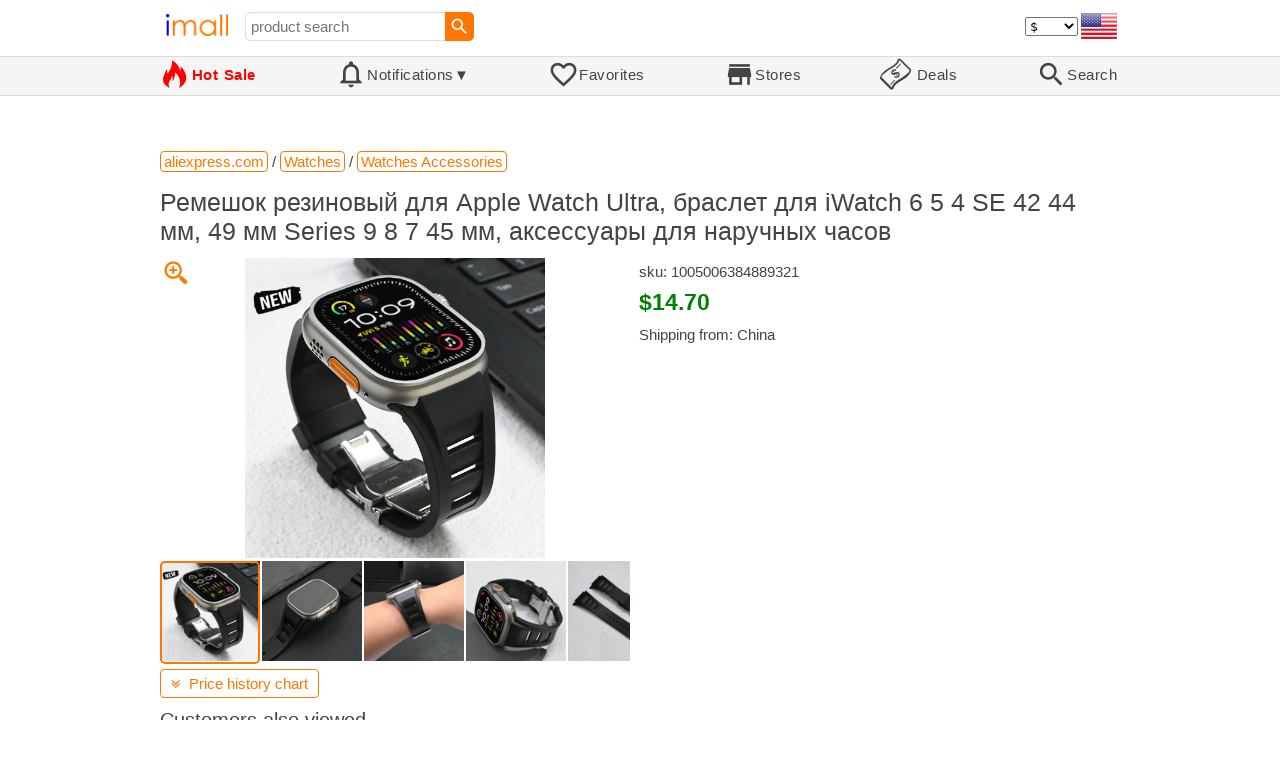

--- FILE ---
content_type: text/html; charset=UTF-8
request_url: https://imall.com/product/%D0%A0%D0%B5%D0%BC%D0%B5%D1%88%D0%BE%D0%BA-%D1%80%D0%B5%D0%B7%D0%B8%D0%BD%D0%BE%D0%B2%D1%8B%D0%B9-%D0%B4%D0%BB%D1%8F-Apple-Watch-Ultra-%D0%B1%D1%80%D0%B0%D1%81%D0%BB%D0%B5%D1%82-iWatch-6-5-4-SE-42-44-%D0%BC%D0%BC-49-Series-9-8-7-45-%D0%B0%D0%BA%D1%81%D0%B5%D1%81%D1%81%D1%83%D0%B0%D1%80%D1%8B-%D0%BD%D0%B0%D1%80%D1%83%D1%87%D0%BD%D1%8B%D1%85-%D1%87%D0%B0%D1%81%D0%BE%D0%B2/Watches-Accessories/aliexpress.com/1005006384889321/144-308162398/en
body_size: 18860
content:

<!DOCTYPE HTML>
<html lang="en">
<head>
<link rel="preload" href="https://imall.com/common/IconsCSS.woff" as="font" type="font/woff2" crossorigin="anonymous">
<link rel="preload" href="https://fonts.gstatic.com/s/materialicons/v46/flUhRq6tzZclQEJ-Vdg-IuiaDsNc.woff2" as="font" type="font/woff2" crossorigin="anonymous">
<link rel="stylesheet" type="text/css" href="/_.css"/>
<script>var fss = {}</script>
<script src="/misc/js/_.js"></script>
<script async onload="LazyLoad_OnLoad()" src="https://cdnjs.cloudflare.com/ajax/libs/vanilla-lazyload/8.12.0/lazyload.min.js"></script>
<link rel="icon" href="/Icon.png" type="image/vnd.microsoft.icon"/>
<link rel="shortcut icon" href="/Icon.png" type="image/vnd.microsoft.icon"/>
<link rel="apple-touch-icon-precomposed" href="/Icon.png"/>

<title>Ремешок резиновый для Apple Watch Ultra, браслет для iWatch 6 5 4 SE 42 44 мм, 49 мм Series 9 8 7 45 мм, аксессуары для наручных часов - buy at the price of $14.70 in aliexpress.com | imall.com</title>
<meta name="keywords" content="buy Ремешок резиновый для Apple Watch Ultra, браслет для iWatch 6 5 4 SE 42 44 мм, 49 мм Series 9 8 7 45 мм, аксессуары для наручных часов 1005006384889321 Watches Accessories aliexpress.com Price $14.70">
<meta name="description" content="Ремешок резиновый для Apple Watch Ultra, браслет для iWatch 6 5 4 SE 42 44 мм, 49 мм Series 9 8 7 45 мм, аксессуары для наручных часов in online-store aliexpress.com. Large selection of Watches Accessories in United States, United Kingdom, India, Germany, Ukraine, Australia, Canada, France, Sweden, Italy, Netherlands, Poland, Indonesia, Malaysia, Philippines, Spain, Brazil, Thailand, Turkey, Romania, Singapore, Greece, South Korea, Hungary, Mexico, Pakistan, Belgium, Japan, Vietnam, South Africa, Czech Republic, United Arab Emirates, Hong Kong, Switzerland, Portugal, Bulgaria, Saudi Arabia, Iran, Slovakia, Finland, Denmark, Ireland, Israel, China, Taiwan, Norway, Egypt, New Zealand, Croatia, Austria.">
<link rel="canonical" href="https://imall.com/product/%D0%A0%D0%B5%D0%BC%D0%B5%D1%88%D0%BE%D0%BA-%D1%80%D0%B5%D0%B7%D0%B8%D0%BD%D0%BE%D0%B2%D1%8B%D0%B9-%D0%B4%D0%BB%D1%8F-Apple-Watch-Ultra-%D0%B1%D1%80%D0%B0%D1%81%D0%BB%D0%B5%D1%82-iWatch-6-5-4-SE-42-44-%D0%BC%D0%BC-49-Series-9-8-7-45-%D0%B0%D0%BA%D1%81%D0%B5%D1%81%D1%81%D1%83%D0%B0%D1%80%D1%8B-%D0%BD%D0%B0%D1%80%D1%83%D1%87%D0%BD%D1%8B%D1%85-%D1%87%D0%B0%D1%81%D0%BE%D0%B2/Watches-Accessories/aliexpress.com/1005006384889321/144-308162398/en"/>
<meta property="og:type" content="product"/>
<meta property="og:image" content="https://ae01.alicdn.com/kf/S45eaedee95cd49fe80c10633875c6c1eE.jpg"/>
<meta property="product:price:amount" content="14.7"/>
<meta property="product:price:currency" content="USD"/>
<meta property="og:title" content="Ремешок резиновый для Apple Watch Ultra, браслет для iWatch 6 5 4 SE 42 44 мм, 49 мм Series 9 8 7 45 мм, аксессуары для наручных часов - buy at the price of $14.70 in aliexpress.com"/>
<meta property="og:url" content="https://imall.com/product/%D0%A0%D0%B5%D0%BC%D0%B5%D1%88%D0%BE%D0%BA-%D1%80%D0%B5%D0%B7%D0%B8%D0%BD%D0%BE%D0%B2%D1%8B%D0%B9-%D0%B4%D0%BB%D1%8F-Apple-Watch-Ultra-%D0%B1%D1%80%D0%B0%D1%81%D0%BB%D0%B5%D1%82-iWatch-6-5-4-SE-42-44-%D0%BC%D0%BC-49-Series-9-8-7-45-%D0%B0%D0%BA%D1%81%D0%B5%D1%81%D1%81%D1%83%D0%B0%D1%80%D1%8B-%D0%BD%D0%B0%D1%80%D1%83%D1%87%D0%BD%D1%8B%D1%85-%D1%87%D0%B0%D1%81%D0%BE%D0%B2/Watches-Accessories/aliexpress.com/1005006384889321/144-308162398/en"/>

<meta http-equiv="Content-Type" content="text/html; charset=UTF-8"/>
<meta http-equiv="X-UA-Compatible" content="IE=edge"/>
<meta name="apple-mobile-web-app-capable" content="yes"/>
<meta name="mobile-web-app-capable" content="yes"/>
<meta name="viewport" content="width=device-width, initial-scale=1.0"/>
<link rel="manifest" href="/manifest.webapp"/>

<script>
Template_PreInitJS('product', "https:\/\/imall.com\/product\/%D0%A0%D0%B5%D0%BC%D0%B5%D1%88%D0%BE%D0%BA-%D1%80%D0%B5%D0%B7%D0%B8%D0%BD%D0%BE%D0%B2%D1%8B%D0%B9-%D0%B4%D0%BB%D1%8F-Apple-Watch-Ultra-%D0%B1%D1%80%D0%B0%D1%81%D0%BB%D0%B5%D1%82-iWatch-6-5-4-SE-42-44-%D0%BC%D0%BC-49-Series-9-8-7-45-%D0%B0%D0%BA%D1%81%D0%B5%D1%81%D1%81%D1%83%D0%B0%D1%80%D1%8B-%D0%BD%D0%B0%D1%80%D1%83%D1%87%D0%BD%D1%8B%D1%85-%D1%87%D0%B0%D1%81%D0%BE%D0%B2\/Watches-Accessories\/aliexpress.com\/1005006384889321\/144-308162398\/en", 'en', '', '', 'usd', 0, true);
fss.PageCategorization="product_e_144_308162398__1&PageID=2151241056";SessionRequestCreateEx();</script>
</head>
<body class="base_font" ontouchstart="">

<script>
var fssDevice = {};
fssDevice.IsTouch = (('ontouchstart' in w) || (navigator.msMaxTouchPoints > 0));
d.body.className += ' ' + (fssDevice.IsTouch ? 'touch' : 'desktop');

w.addEventListener('resize', Device_IsPhone_Init());
Device_IsPhone_Init();
</script>

<div class="MaxWidth" style="margin-bottom:10px;margin-top:10px;">

<div id="SearchMini" class="navigator_wrap">
<div style="padding-right:5px"><a id="nav_root" href="/?en-us-usd" title="iMall Home" class="navigator_logo_a"><span class="navigator_logo"></span></a></div>
<div class="search" style="font-size:15px;padding-left:10px;">
<form action="/search/" method="get" name="fssSearchMini" onsubmit="return ProductsSearchMini(event)">
<input id="lc_cc_curc_mini" type="hidden">
<div style="display:table-cell;vertical-align:middle;width:100%;"><input id="search_text_mini" name="search_text" type="search" placeholder="product search" title="product search" class="search_input search_text" style="width:100%;min-width:200px;font-size:15px;height:29px;"></div><div style="display:table-cell;vertical-align:middle;white-space:nowrap"><input type="submit" id="btnSearch_mini" onclick=" " class="button search_button" value="&#xE8B6;" style="border:none;font-family:Material Icons;font-size:21px;padding:0;width:29px;height:29px;"></div></form>
</div>

<div style="width:100%"></div>
<div class="notranslate notranslate100"><select id="CurrencyCode" onchange="CurrencyCode_Change(this.value)" title="select currency">
<option value="usd">$ &nbsp; &nbsp;USD
<option value="eur">€ &nbsp; &nbsp;EUR
<option value="rub">руб. RUB
<option value="uah">грн. UAH
</select></div>
<script>CurrencyCode_OptionsCheck();</script>
<script>CurrencyCode_Init();</script><div id="LNI_en"><a onclick="LanguageCodeSet('en')" class="Link Selection notranslate notranslate100" title="English">eng</a></div><div id="LNI_ru"><a onclick="LanguageCodeSet('ru')" class="LinkHover notranslate notranslate100" title="Русский">рус</a></div><div id="LNI_uk"><a onclick="LanguageCodeSet('uk')" class="LinkHover notranslate notranslate100" title="Українська">укр</a></div><script>LanguageNavigator_Init();</script>

<div><a href="/countries/?en#us" id="nav_country" q_class="HoverShadow" title="Select Country"><i class="navigator_country" id="nav_country_img" style="display:block;height:26px;width:36px;background-image: url(https://imall.com/countries/flags/us.png)"></i></a></div>
<script>Device_PhoneFooterHE_Init();</script>
</div>
</div>

<div id="TouchNavigatorPlaceholder"></div>
<div id="TouchNavigator_Wrap" class="SingleLine">
<script>
fssDevice.TouchNavigator_WrapHE = d.getElementById('TouchNavigator_Wrap');
if(fssDevice.IsTouch)
  fssDevice.TouchNavigator_WrapHE.style.display = 'none';
else
  fssDevice.TouchNavigator_WrapHE.style.visibility = 'hidden';
</script>
<div class="MaxWidth" style="overflow-x:auto;overflow-y:hidden;"><div id="TouchNavigator" class="TouchNavigator UserSelectNone"><a id="nav_home" href="/?en-us-usd" class="cell "><span><div class="icon" style="font-family:IconsCSS">&#59465;</div><div class="text">&nbsp;Home</div></span></a><a id="nav_hotsale" class="cell " style="color:red" href="/products/hot/?en-us-usd"><span><div class="icon" style="font-family:IconsCSS">&#59466;</div><div class="text" style="font-weight:bold">&nbsp;Hot Sale</div></span></a><a id="NotificationCountContainer" onclick="NotificationsOnClick(event)" class="cell "><span><div class="icon"><span style="position:relative"><span style="font-size:32px">&#xE7F5;</span><div id="NotificationCount" class="base_font" style="display:none"></div></span></div><div id="NotificationsTitle" class="text">Notifications</div></span></a><a href="/favorites/?en&tab=searches" class="cell "><span><div class="icon">&#xE87E;</div><div class="text">Favorites</div></span></a><a id="nav_stores" href="/stores/?en-us" class="cell "><span><div class="icon">&#xE8D1;</div><div class="text">Stores</div></span></a><a id="nav_deals" href="/deals/?en-us" class="cell "><span><div class="icon" style="font-family:IconsCSS">&#59454;</div><div class="text">&nbsp;Deals</div></span></a><a id="nav_search" href="/search/?en-us-usd" class="cell "><span><div class="icon">&#xE8B6;</div><div class="text">Search</div></span></a></div>
</div></div>
<a id="ContentStart" name="ContentStart"></a>
<div style="height:50px;margin:0 auto;max-width:960px"><div class="GAds_A_DisplayHorizontalHeight50"></div></div><script>
CountryCodeUpdate();

if(!fssDevice.IsTouch)
  d.getElementById('NotificationsTitle').innerHTML += /*fssDevice.IsTouch ? '&#9650' : */'&#9660';

if(!fssDevice.IsTouch)
  TouchNavigator_Init();
w.addEventListener('resize', TouchNavigator_Init);
</script>

<style>
.navigator_country {
  background-position: -2px -6px;
  background-repeat: no-repeat;
  background-size: 40px;
  min-width: 36px;
}
</style>

<div class="body_wrap">
<!--div class="body_wrap_background"> </div-->
<div class="content product" style="max-width:960px"><div id="content">


<script>
ProductUI_Init(144, 308162398, 14.7, 'usd', 0, [1,43.3,77.5302,0.8584933], 1735785550);
function fssSessionInit()
{Product_SessionInit(144,308162398,1470, true);}
</script>

<div id="CategoriesBreadcrumbNavigator" itemscope itemtype="http://schema.org/BreadcrumbList"><span itemprop="itemListElement" itemscope itemtype="http://schema.org/ListItem"><a itemprop="item" href="/store/aliexpress.com/?en-usd" class="action_link breadcrumb"><span itemprop="name">aliexpress.com</span></a><meta itemprop="position" content="1"/></span> / <span itemprop="itemListElement" itemscope itemtype="http://schema.org/ListItem"><a itemprop="item" href="/store/aliexpress.com/Watches/?en-usd" class="action_link breadcrumb"><span itemprop="name">Watches</span></a><meta itemprop="position" content="2"/></span> / <span itemprop="itemListElement" itemscope itemtype="http://schema.org/ListItem"><a itemprop="item" href="/store/aliexpress.com/Watches/Watches-Accessories/?en-usd" class="action_link breadcrumb"><span itemprop="name">Watches Accessories</span></a><meta itemprop="position" content="3"/></span></div><script>Product_CategoriesBreadcrumbNavigator_Fix();</script>


<div itemscope itemtype="http://schema.org/Product">
<div>
<h1 style="margin-left:0;text-align:left" itemprop="name">Ремешок резиновый для Apple Watch Ultra, браслет для iWatch 6 5 4 SE 42 44 мм, 49 мм Series 9 8 7 45 мм, аксессуары для наручных часов</h1>

<div class="wrap"><a id="ProductImage_Show" href="//ae01.alicdn.com/kf/S45eaedee95cd49fe80c10633875c6c1eE.jpg" target="_blank" rel="noopener" class="UserSelectNone action_link_icon">&#59453;</a><div class="product_img_wrap"><img id="ProductImage" referrerpolicy="no-referrer" src="//ae01.alicdn.com/kf/S45eaedee95cd49fe80c10633875c6c1eE.jpg" alt="Ремешок резиновый для Apple Watch Ultra, браслет для iWatch 6 5 4 SE 42 44 мм, 49 мм Series 9 8 7 45 мм, аксессуары для наручных часов" class="product_img" itemprop="image" onclick="ProductImage_Next()"><div id="ProductImage_Thumbnails"><div class="ThumbnailWrap" onclick="ProductImage_CurThumbnailSet(event.currentTarget)"><img referrerpolicy="no-referrer" src="//ae01.alicdn.com/kf/S45eaedee95cd49fe80c10633875c6c1eE.jpg" alt="thumb" class="Thumbnail" onerror="ProductImage_OnError(event)"></div><div class="ThumbnailWrap" onclick="ProductImage_CurThumbnailSet(event.currentTarget)"><img referrerpolicy="no-referrer" src="//ae01.alicdn.com/kf/S124511c60bd048428b174a92cae82f6am.jpg" alt="thumb" class="Thumbnail" itemprop="image" onerror="ProductImage_OnError(event)"></div><div class="ThumbnailWrap" onclick="ProductImage_CurThumbnailSet(event.currentTarget)"><img referrerpolicy="no-referrer" src="//ae01.alicdn.com/kf/Scc1a3933963a4a28bc20c55aaae4d598Q.jpg" alt="thumb" class="Thumbnail" itemprop="image" onerror="ProductImage_OnError(event)"></div><div class="ThumbnailWrap" onclick="ProductImage_CurThumbnailSet(event.currentTarget)"><img referrerpolicy="no-referrer" src="//ae01.alicdn.com/kf/Sadcc1013259646ef97ef4146f88a0f32C.jpg" alt="thumb" class="Thumbnail" itemprop="image" onerror="ProductImage_OnError(event)"></div><div class="ThumbnailWrap" onclick="ProductImage_CurThumbnailSet(event.currentTarget)"><img referrerpolicy="no-referrer" src="//ae01.alicdn.com/kf/S554d55c1f7264045a40c41bc308b31dfA.jpg" alt="thumb" class="Thumbnail" itemprop="image" onerror="ProductImage_OnError(event)"></div><div class="ThumbnailWrap" onclick="ProductImage_CurThumbnailSet(event.currentTarget)"><img referrerpolicy="no-referrer" src="//ae01.alicdn.com/kf/S7e98e6b0f77e41bfa04132bc8e320e53c.jpg" alt="thumb" class="Thumbnail" itemprop="image" onerror="ProductImage_OnError(event)"></div></div>
<script>
ProductUI.ProductImage_Thumbnails = d.getElementById('ProductImage_Thumbnails');
ProductImage_CurThumbnailSet(ProductUI.ProductImage_Thumbnails.firstChild, true);
</script>
  </div>
<div class="info">
<div id="ProductInfoWrap" class="info_center">

<meta itemprop="sku" content="1005006384889321"/><div class="sku">sku: 1005006384889321</div><div id="ProductPrice_usd" class="PriceWrap"><span itemprop="offers" itemscope itemtype="http://schema.org/Offer"><div class="price notranslate notranslate100" style="" title="Price">$14.70</div><meta itemprop="price" content="14.7"/><meta itemprop="priceCurrency" content="USD"/><link itemprop="availability" href="https://schema.org/InStock"></span></div><div id="ProductPrice_uah" class="PriceWrap" style="display:none"><script>ProductUI.LP_Period = 200</script><div><span class="price list_price notranslate notranslate100" title="average price last 199 days">610.00 грн.</span><span class="discount PriceDiscountIncrease">+4%</span></div><div class="price notranslate notranslate100" style="" title="Price">~ <i>635.00 грн.</i></div><div class="OrigPrice">$14.70, $1.00 = 43.30 грн.</div></div><div id="ProductPrice_rub" class="PriceWrap" style="display:none"><div><span class="price list_price notranslate notranslate100" title="average price last 199 days">1,170.00 руб.</span><span class="discount">-3%</span></div><div class="price notranslate notranslate100" style="" title="Price">~ <i>1,140.00 руб.</i></div><div class="OrigPrice">$14.70, $1.00 = 77.53 руб.</div></div><div id="ProductPrice_eur" class="PriceWrap" style="display:none"><div class="price notranslate notranslate100" style="" title="Price">~ <i>€ 12.60</i></div><div class="OrigPrice">$14.70, € 1.00 = $1.16</div></div><script>Product_ConvertedPriceShow();</script><div>Shipping from: China</div><span id="StoreDoesNotShipWarning" style="display:none"><span class="Icon">&#59423;</span><span class="Text">the store does not ship to your country</span></span></div>
</div>
<div price100="1470" class="ProductFavorites ProductFavorite144_308162398 favorite_common UserSelectNone action_link_icon"></div>
</div>
</div>
</div><div style="margin:5px 0 13px 0;position:relative">&nbsp;<span id="PriceHistoryToggle" style="left:0;padding:5px 10px;top:0;min-width: 130px" class="action_link" onclick="ContentVisibleToggle(FPriceHistoryDef)"><span id="PriceHistory_VisibleStateIcon"></span> &nbsp;<span id="PriceHistoryTitle">Price history chart & currency exchange rate</span><script>var FPriceHistoryDef = {Name: 'PriceHistory'};</script></span></div><div id="PriceHistory"><script>ContentVisibleToggle(FPriceHistoryDef, false);</script><script>FPriceHistoryDef.OnToggle_Visible = Product_PriceHistory_Render;Product_PriceHistory_Toggle_TitleUpdate();</script><canvas id="PriceChart" style="height:300px;width:100%"></canvas></div><h2 style="margin-left:0">Customers also viewed</h2><a name="TabNavigator_ViewedIn" style="display: block;height: 3px;"></a><div class="TabNavigator MaxWidth700" style="overflow-x:auto;text-align:center"><a href="?&ViewedIn=this#TabNavigator_ViewedIn" class="UserSelectNone TabHover" style="border-top-left-radius:7px;border-bottom-left-radius:7px;">in this store</a><a href="?#TabNavigator_ViewedIn" class="UserSelectNone TabSelected" style="border-top-right-radius:7px;border-bottom-right-radius:7px;border-right:1px solid #F70;">in other stores</a></div><br><script>ProductFavoritesInit();Products_WindowOnResize_Init();</script><a name="products"></a><div class="TileItems"><div class="Item ItemRT"><a href="/product/PandaHall-SUNNYCLUE-72Pcs-12-Styles-Tibetan-Style-Alloy-Pendants-Paper-Clip-Charms-Antique-Silver-10~32x6.5~24x1~8mm-Hole-1.2~2mm.../Jewelry-Findings/pandahall.com/FIND-SC0006-80/2033-498174/en"><div class="ItemImgWrap ItemImgWrapRT"><img referrerpolicy="no-referrer" class="ItemImg ItemImgRT" src="//feedimg.pandahall.com/phorgphotos/716d13bf-cc13-4a7d-a4ab-9c669896eb7f.jpg" alt="

PandaHall SUNNYCLUE 72Pcs 12 Styles Tibetan Style Alloy Pendants, Paper Clip Charms, Antique Silver, 10~32x6.5~24x1~8mm, Hole: 1.2~2mm..." title="PandaHall SUNNYCLUE 72Pcs 12 Styles Tibetan Style Alloy Pendants, Paper Clip Charms, Antique Silver, 10~32x6.5~24x1~8mm, Hole: 1.2~2mm..."></div><div class="price PriceRaw" PriceRaw="6.64">$6.64</div><div class="title" title="PandaHall SUNNYCLUE 72Pcs 12 Styles Tibetan Style Alloy Pendants, Paper Clip Charms, Antique Silver, 10~32x6.5~24x1~8mm, Hole: 1.2~2mm...">PandaHall SUNNYCLUE 72Pcs 12 Styles Tibetan Style Alloy Pendants, Paper Clip Charms, Antique Silver, 10~32x6.5~24x1~8mm, Hole: 1.2~2mm...</div></a><a href="/store/pandahall.com/?en-" class="action_link store_name" style="border-color:transparent">pandahall.com</a><div price100="664" class="ProductFavorites ProductFavorite2033_498174 favorite_common UserSelectNone action_link_icon"></div></div><div class="Item ItemRT"><a href="/product/PandaHall-Vacuum-Plating-201-Stainless-Steel-Natural-Turquoise-Pendants-Real-18K-Gold-Plated-Heart-Charms-19x16x3.5mm-Hole-1.2mm.../Jewelry-Findings-Gemstone/pandahall.com/STAS-C064-VC1017/2033-511789/en"><div class="ItemImgWrap ItemImgWrapRT"><img referrerpolicy="no-referrer" class="ItemImg ItemImgRT" src="//feedimg.pandahall.com/phorgphotos/101861d0-9b56-4401-b426-d17f3df94e34.jpg" alt="

PandaHall Vacuum Plating 201 Stainless Steel Natural Turquoise Pendants, Real 18K Gold Plated, Heart Charms, 19x16x3.5mm, Hole: 1.2mm..." title="PandaHall Vacuum Plating 201 Stainless Steel Natural Turquoise Pendants, Real 18K Gold Plated, Heart Charms, 19x16x3.5mm, Hole: 1.2mm..."></div><div class="price PriceRaw" PriceRaw="5.71">$5.71</div><div class="title" title="PandaHall Vacuum Plating 201 Stainless Steel Natural Turquoise Pendants, Real 18K Gold Plated, Heart Charms, 19x16x3.5mm, Hole: 1.2mm...">PandaHall Vacuum Plating 201 Stainless Steel Natural Turquoise Pendants, Real 18K Gold Plated, Heart Charms, 19x16x3.5mm, Hole: 1.2mm...</div></a><a href="/store/pandahall.com/?en-" class="action_link store_name" style="border-color:transparent">pandahall.com</a><div price100="571" class="ProductFavorites ProductFavorite2033_511789 favorite_common UserSelectNone action_link_icon"></div></div><div class="Item ItemRT"><a href="/product/PandaHall-Plastic-Claw-Hair-Clips-Covered-with-Wool-Cloth-Bowknot-Heart-Coconut-Brown-90x57x37mm/Beauty-Personal-Care-Accessories/pandahall.com/PHAR-D010-06/2033-515071/en"><div class="ItemImgWrap ItemImgWrapRT"><img referrerpolicy="no-referrer" class="ItemImg ItemImgRT" src="//feedimg.pandahall.com/phorgphotos/9b148791-bd3b-4c8c-8076-354a899d7774.jpg" alt="

PandaHall Plastic Claw Hair Clips, Covered with Wool and Cloth, Bowknot &amp; Heart, Coconut Brown, 90x57x37mm Plastic" title="PandaHall Plastic Claw Hair Clips, Covered with Wool and Cloth, Bowknot &amp; Heart, Coconut Brown, 90x57x37mm Plastic"></div><div class="price PriceRaw" PriceRaw="4.08">$4.08</div><div class="title" title="PandaHall Plastic Claw Hair Clips, Covered with Wool and Cloth, Bowknot &amp; Heart, Coconut Brown, 90x57x37mm Plastic">PandaHall Plastic Claw Hair Clips, Covered with Wool and Cloth, Bowknot &amp; Heart, Coconut Brown, 90x57x37mm Plastic</div></a><a href="/store/pandahall.com/?en-" class="action_link store_name" style="border-color:transparent">pandahall.com</a><div price100="408" class="ProductFavorites ProductFavorite2033_515071 favorite_common UserSelectNone action_link_icon"></div></div><div class="Item ItemRT"><a href="/product/PandaHall-Ion-Plating-IP-304-Stainless-Steel-Textured-Cuff-Bangles-for-Women-Real-18K-Gold-Plated-Inner-Diameter-2-1-8-inch-5.5cm-304.../Jewelry-Watches-Bracelets/pandahall.com/BJEW-L682-016G/2033-472913/en"><div class="ItemImgWrap ItemImgWrapRT"><img referrerpolicy="no-referrer" class="ItemImg ItemImgRT" src="//feedimg.pandahall.com/phorgphotos/264d1167-e2ee-4c17-ac72-46a5643bac13.jpg" alt="

PandaHall Ion Plating(IP) 304 Stainless Steel Textured Cuff Bangles for Women, Real 18K Gold Plated, Inner Diameter: 2-1/8 inch(5.5cm) 304..." title="PandaHall Ion Plating(IP) 304 Stainless Steel Textured Cuff Bangles for Women, Real 18K Gold Plated, Inner Diameter: 2-1/8 inch(5.5cm) 304..."></div><div class="price PriceRaw" PriceRaw="2.51">$2.51</div><div class="title" title="PandaHall Ion Plating(IP) 304 Stainless Steel Textured Cuff Bangles for Women, Real 18K Gold Plated, Inner Diameter: 2-1/8 inch(5.5cm) 304...">PandaHall Ion Plating(IP) 304 Stainless Steel Textured Cuff Bangles for Women, Real 18K Gold Plated, Inner Diameter: 2-1/8 inch(5.5cm) 304...</div></a><a href="/store/pandahall.com/?en-" class="action_link store_name" style="border-color:transparent">pandahall.com</a><div price100="251" class="ProductFavorites ProductFavorite2033_472913 favorite_common UserSelectNone action_link_icon"></div></div><div class="Item ItemRT"><a href="/product/1Pc-Aloe-Vera-Base-Makeup-Lips-Care-Smooth-Moisturizing-Color-Changing-Long-Lasting-Nutritious-Lipstick-Lip-Balm-Gloss-TSLM2/Beauty-Health-Skin/aliexpress.com/4000069035867/144-28532986/en"><div class="ItemImgWrap ItemImgWrapRT"><img referrerpolicy="no-referrer" class="ItemImg ItemImgRT" src="//ae01.alicdn.com/kf/H8294068da60544119f0a2d68dfa47c67S.jpg" alt="

1Pc Aloe Vera Base Makeup Lips Care Smooth Moisturizing Color Changing Long Lasting Nutritious Lipstick Lip Balm lip Gloss TSLM2" title="1Pc Aloe Vera Base Makeup Lips Care Smooth Moisturizing Color Changing Long Lasting Nutritious Lipstick Lip Balm lip Gloss TSLM2"></div><div class="price PriceRaw" PriceRaw="0.06">$0.06</div><div class="title" title="1Pc Aloe Vera Base Makeup Lips Care Smooth Moisturizing Color Changing Long Lasting Nutritious Lipstick Lip Balm lip Gloss TSLM2">1Pc Aloe Vera Base Makeup Lips Care Smooth Moisturizing Color Changing Long Lasting Nutritious Lipstick Lip Balm lip Gloss TSLM2</div></a><a href="/store/aliexpress.com/?en-" class="action_link store_name" style="border-color:transparent">aliexpress.com</a><div price100="6" class="ProductFavorites ProductFavorite144_28532986 favorite_common UserSelectNone action_link_icon"></div></div><div class="Item ItemRT"><a href="/product/Vintage-Casual-Fashion-Ethnic-Style-Streetwear-Long-Sleeve-Chinese-Shirts-for-Women-Clothes-Clothing-T-Shirt-Y2k-Top/Women%27s-Tops-Tees/aliexpress.com/1005006095027338/144-287794652/en"><div class="ItemImgWrap ItemImgWrapRT"><img referrerpolicy="no-referrer" class="ItemImg ItemImgRT" src="//ae01.alicdn.com/kf/S5c536f53db4f49178fc9b724b5655404J.jpg" alt="

Vintage Casual Fashion Ethnic Style Streetwear Long Sleeve Chinese Style Shirts for Women Clothes Women Clothing T Shirt Y2k Top" title="Vintage Casual Fashion Ethnic Style Streetwear Long Sleeve Chinese Style Shirts for Women Clothes Women Clothing T Shirt Y2k Top"></div><div class="price PriceRaw" PriceRaw="19.61">$19.61</div><div class="title" title="Vintage Casual Fashion Ethnic Style Streetwear Long Sleeve Chinese Style Shirts for Women Clothes Women Clothing T Shirt Y2k Top">Vintage Casual Fashion Ethnic Style Streetwear Long Sleeve Chinese Style Shirts for Women Clothes Women Clothing T Shirt Y2k Top</div></a><a href="/store/aliexpress.com/?en-" class="action_link store_name" style="border-color:transparent">aliexpress.com</a><div price100="1961" class="ProductFavorites ProductFavorite144_287794652 favorite_common UserSelectNone action_link_icon"></div></div><div class="Item ItemRT"><a href="/product/60X40cm-Kobe-Bean-Bryant-Minimalist-Borderless-Tempered-Glass-Art-in-Bedroom-Living-Room-Sofa-Backrest-Wall-Decoration-Painting/Home-Garden-Decor/aliexpress.com/1005006237415141/144-296826209/en"><div class="ItemImgWrap ItemImgWrapRT"><img referrerpolicy="no-referrer" class="ItemImg ItemImgRT" src="//ae04.alicdn.com/kf/Sdebcd7c84244485e8b6d31fd994e3a618.jpg" alt="

60X40cm Kobe Bean Bryant Minimalist Borderless Tempered Glass Art in Bedroom Living Room Sofa Backrest Wall Decoration Painting" title="60X40cm Kobe Bean Bryant Minimalist Borderless Tempered Glass Art in Bedroom Living Room Sofa Backrest Wall Decoration Painting"></div><div class="price PriceRaw" PriceRaw="89.74">$89.74</div><div class="title" title="60X40cm Kobe Bean Bryant Minimalist Borderless Tempered Glass Art in Bedroom Living Room Sofa Backrest Wall Decoration Painting">60X40cm Kobe Bean Bryant Minimalist Borderless Tempered Glass Art in Bedroom Living Room Sofa Backrest Wall Decoration Painting</div></a><a href="/store/aliexpress.com/?en-" class="action_link store_name" style="border-color:transparent">aliexpress.com</a><div price100="8974" class="ProductFavorites ProductFavorite144_296826209 favorite_common UserSelectNone action_link_icon"></div></div><div class="Item ItemRT"><a href="/product/Electric-Lint-Removing-Plush-Fuzz-Bobbles-for-Clothing-Furniture-Various-Fabrics-Remover/Home-Appliances-Household/aliexpress.com/1005006232656594/144-297029488/en"><div class="ItemImgWrap ItemImgWrapRT"><img referrerpolicy="no-referrer" class="ItemImg ItemImgRT" src="//ae-pic-a1.aliexpress-media.com/kf/S65a202f693864e2cb575a202313b454c5.jpg" alt="

Electric Lint Removing Plush Fuzz,Bobbles for Clothing, Furniture, for Various Fabrics Lint Remover Lint Remover" title="Electric Lint Removing Plush Fuzz,Bobbles for Clothing, Furniture, for Various Fabrics Lint Remover Lint Remover"></div><div class="price PriceRaw" PriceRaw="14.55">$14.55</div><div class="title" title="Electric Lint Removing Plush Fuzz,Bobbles for Clothing, Furniture, for Various Fabrics Lint Remover Lint Remover">Electric Lint Removing Plush Fuzz,Bobbles for Clothing, Furniture, for Various Fabrics Lint Remover Lint Remover</div></a><a href="/store/aliexpress.com/?en-" class="action_link store_name" style="border-color:transparent">aliexpress.com</a><div price100="1455" class="ProductFavorites ProductFavorite144_297029488 favorite_common UserSelectNone action_link_icon"></div></div><div class="Item ItemRT"><a href="/product/%D0%A0%D0%B5%D0%B3%D1%83%D0%BB%D0%B8%D1%80%D1%83%D0%B5%D0%BC%D0%BE%D0%B5-%D0%BF%D1%80%D0%B8%D1%81%D0%BF%D0%BE%D1%81%D0%BE%D0%B1%D0%BB%D0%B5%D0%BD%D0%B8%D0%B5-%D0%B4%D0%BB%D1%8F-%D1%81%D0%B8%D0%B4%D0%B5%D0%BD%D1%8C%D1%8F-%D1%81%D0%B0%D0%BC%D0%BE%D0%B2%D1%81%D0%B0%D1%81%D1%8B%D0%B2%D0%B0%D0%BD%D0%B8%D1%8F-%D0%B0%D0%BA%D1%81%D0%B5%D1%81%D1%81%D1%83%D0%B0%D1%80%D1%8B-%D0%B1%D0%B0%D1%80%D0%B0-%D1%81%D0%B8%D0%B4%D0%B5%D0%BD%D1%8C%D0%B5/Sports-Entertainment-Fitness-Body-Building/aliexpress.com/1005006184253337/144-297260586/en"><div class="ItemImgWrap ItemImgWrapRT"><img referrerpolicy="no-referrer" class="ItemImg ItemImgRT" src="//ae04.alicdn.com/kf/Sd1a6526a83a74bdcb0bb7e5d2da28809K.jpg" alt="

Регулируемое приспособление для сиденья, приспособление для самовсасывания, приспособление для сиденья, приспособление для сиденья, аксессуары для бара, регулируемое сиденье" title="Регулируемое приспособление для сиденья, приспособление для самовсасывания, приспособление для сиденья, приспособление для сиденья, аксессуары для бара, регулируемое сиденье"></div><div class="price PriceRaw" PriceRaw="10.78">$10.78</div><div class="title" title="Регулируемое приспособление для сиденья, приспособление для самовсасывания, приспособление для сиденья, приспособление для сиденья, аксессуары для бара, регулируемое сиденье">Регулируемое приспособление для сиденья, приспособление для самовсасывания, приспособление для сиденья, приспособление для сиденья, аксессуары для бара, регулируемое сиденье</div></a><a href="/store/aliexpress.com/?en-" class="action_link store_name" style="border-color:transparent">aliexpress.com</a><div price100="1078" class="ProductFavorites ProductFavorite144_297260586 favorite_common UserSelectNone action_link_icon"></div></div><div class="Item ItemRT"><a href="/product/Universal-Boat-Outboard-Engine-Motor-Kill-Stop-Switch-For-Yamaha-Suzuki-Outboards-Motors-Replace-Accessories/Motorcycle-equipments-parts/aliexpress.com/1005005874713986/144-297448175/en"><div class="ItemImgWrap ItemImgWrapRT"><img referrerpolicy="no-referrer" class="ItemImg ItemImgRT" src="//ae04.alicdn.com/kf/S84eb445c0df349fcaa7bc77c60c03d482.jpg" alt="

Universal Boat Outboard Engine Motor Kill Stop Switch For Yamaha For Suzuki For Outboards Motors Replace Accessories" title="Universal Boat Outboard Engine Motor Kill Stop Switch For Yamaha For Suzuki For Outboards Motors Replace Accessories"></div><div class="price PriceRaw" PriceRaw="1.13">$1.13</div><div class="title" title="Universal Boat Outboard Engine Motor Kill Stop Switch For Yamaha For Suzuki For Outboards Motors Replace Accessories">Universal Boat Outboard Engine Motor Kill Stop Switch For Yamaha For Suzuki For Outboards Motors Replace Accessories</div></a><a href="/store/aliexpress.com/?en-" class="action_link store_name" style="border-color:transparent">aliexpress.com</a><div price100="113" class="ProductFavorites ProductFavorite144_297448175 favorite_common UserSelectNone action_link_icon"></div></div><div class="Item ItemRT"><a href="/product/%D0%98%D0%BC%D0%B8%D1%82%D0%B0%D1%86%D0%B8%D1%8F-%D0%BC%D0%B8%D0%BB%D0%BE%D0%B3%D0%BE-%D0%BE%D0%BB%D0%B5%D0%BD%D1%8F-%D1%82%D0%BE%D1%80%D1%82%D0%B0-%D0%BC%D1%8F%D0%B3%D0%BA%D0%B0%D1%8F-%D0%B8%D1%81%D0%BA%D1%83%D1%81%D1%81%D1%82%D0%B2%D0%B5%D0%BD%D0%BD%D0%B0%D1%8F-%D0%B4%D0%BB%D1%8F-%D0%B4%D0%B5%D1%82%D0%B5%D0%B9-%D1%81%D0%BD%D0%B8%D0%BC%D0%B0%D0%B5%D1%82-%D1%81%D1%82%D1%80%D0%B5%D1%81%D1%81-%D0%BC%D0%B5%D0%B4%D0%BB%D0%B5%D0%BD%D0%BD%D0%BE-%D0%B2%D0%BE%D1%81%D1%81%D1%82%D0%B0%D0%BD%D0%B0%D0%B2%D0%BB%D0%B8%D0%B2%D0%B0%D0%B5%D1%82-%D1%84%D0%BE%D1%80%D0%BC%D1%83-%D0%BF%D0%BE%D0%B4%D0%B0%D1%80%D0%BE%D0%BA-%D0%BD%D0%B0-%D0%B4%D0%B5%D0%BD%D1%8C-%D1%80%D0%BE%D0%B6%D0%B4%D0%B5%D0%BD%D0%B8%D1%8F-%D0%9C%D0%BE%D0%B4%D0%B5%D0%BB%D1%8C/Home-Garden-Festive-Party-Supplies/aliexpress.com/1005006083059310/144-297554832/en"><div class="ItemImgWrap ItemImgWrapRT"><img referrerpolicy="no-referrer" class="ItemImg ItemImgRT" src="//ae04.alicdn.com/kf/Sf00e108f9fcd456da72765499c7a3896i.jpg" alt="

Имитация милого оленя торта мягкая искусственная для детей снимает стресс медленно восстанавливает форму подарок на день рождения Модель" title="Имитация милого оленя торта мягкая искусственная для детей снимает стресс медленно восстанавливает форму подарок на день рождения Модель"></div><div class="price PriceRaw" PriceRaw="9.02">$9.02</div><div class="title" title="Имитация милого оленя торта мягкая искусственная для детей снимает стресс медленно восстанавливает форму подарок на день рождения Модель">Имитация милого оленя торта мягкая искусственная для детей снимает стресс медленно восстанавливает форму подарок на день рождения Модель</div></a><a href="/store/aliexpress.com/?en-" class="action_link store_name" style="border-color:transparent">aliexpress.com</a><div price100="902" class="ProductFavorites ProductFavorite144_297554832 favorite_common UserSelectNone action_link_icon"></div></div><div class="Item ItemRT"><a href="/product/NEW-6ES7-136-6DC00-0CA0-6ES7136-Digital-Output-Module/Phones-Telecommunications-Mobile-Phone-Parts/aliexpress.com/1005006220416472/144-297728886/en"><div class="ItemImgWrap ItemImgWrapRT"><img referrerpolicy="no-referrer" class="ItemImg ItemImgRT" src="//ae-pic-a1.aliexpress-media.com/kf/S20911e28802a495f86de6a8e9cfb6f3fs.png" alt="

NEW 6ES7 136-6DC00-0CA0 6ES7136-6DC00-0CA0 Digital Output Module" title="NEW 6ES7 136-6DC00-0CA0 6ES7136-6DC00-0CA0 Digital Output Module"></div><div class="price PriceRaw" PriceRaw="293.14">$293.14</div><div class="title" title="NEW 6ES7 136-6DC00-0CA0 6ES7136-6DC00-0CA0 Digital Output Module">NEW 6ES7 136-6DC00-0CA0 6ES7136-6DC00-0CA0 Digital Output Module</div></a><a href="/store/aliexpress.com/?en-" class="action_link store_name" style="border-color:transparent">aliexpress.com</a><div price100="29314" class="ProductFavorites ProductFavorite144_297728886 favorite_common UserSelectNone action_link_icon"></div></div><div class="Item ItemRT"><a href="/product/Lakshmi-Goddess-Wood-Pendant-Necklace-Jewelry-Hinduism-Amulet-Charm-Glass-Cabochon-Punk-Long-Chain-Gift/Accessories-Necklaces-Pendants/aliexpress.com/33036009329/144-29066611/en"><div class="ItemImgWrap ItemImgWrapRT"><img referrerpolicy="no-referrer" class="ItemImg ItemImgRT" src="//ae01.alicdn.com/kf/HTB1n9qLcvWG3KVjSZPcq6zkbXXai/Lakshmi-Goddess-Wood-Pendant-Necklace-Jewelry-Lakshmi-Hinduism-Amulet-Charm-Glass-Cabochon-Pendant-Punk-Long-Chain.jpg" alt="

Lakshmi Goddess Wood Pendant Necklace Jewelry Lakshmi Hinduism Amulet Charm Glass Cabochon Pendant Punk Long Chain Necklace Gift" title="Lakshmi Goddess Wood Pendant Necklace Jewelry Lakshmi Hinduism Amulet Charm Glass Cabochon Pendant Punk Long Chain Necklace Gift"></div><div class="price PriceRaw" PriceRaw="0.99">$0.99</div><div class="title" title="Lakshmi Goddess Wood Pendant Necklace Jewelry Lakshmi Hinduism Amulet Charm Glass Cabochon Pendant Punk Long Chain Necklace Gift">Lakshmi Goddess Wood Pendant Necklace Jewelry Lakshmi Hinduism Amulet Charm Glass Cabochon Pendant Punk Long Chain Necklace Gift</div></a><a href="/store/aliexpress.com/?en-" class="action_link store_name" style="border-color:transparent">aliexpress.com</a><div price100="99" class="ProductFavorites ProductFavorite144_29066611 favorite_common UserSelectNone action_link_icon"></div></div><div class="Item ItemRT"><a href="/product/Long-Plush-Ultra-Soft-Fluffy-Rugs-Rectangle-Antiskid-Faux-Wool-Carpet-for-Living-Room-Bedroom-Balcony-Floor-Mats-White-Pink-Grey/Home-Garden-Textile-Carpets-Rug/aliexpress.com/33025089447/144-29417381/en"><div class="ItemImgWrap ItemImgWrapRT"><img referrerpolicy="no-referrer" class="ItemImg ItemImgRT" src="//ae01.alicdn.com/kf/HTB1sdsjaBaE3KVjSZLeq6xsSFXaJ/Long-Plush-Ultra-Soft-Fluffy-Rugs-Rectangle-Antiskid-Faux-Wool-Carpet-for-Living-Room-Bedroom-Balcony.jpg" alt="

Long Plush Ultra Soft Fluffy Rugs Rectangle Antiskid Faux Wool Carpet for Living Room Bedroom Balcony Floor Mats White/Pink/Grey" title="Long Plush Ultra Soft Fluffy Rugs Rectangle Antiskid Faux Wool Carpet for Living Room Bedroom Balcony Floor Mats White/Pink/Grey"></div><div class="price PriceRaw" PriceRaw="4.54">$4.54</div><div class="title" title="Long Plush Ultra Soft Fluffy Rugs Rectangle Antiskid Faux Wool Carpet for Living Room Bedroom Balcony Floor Mats White/Pink/Grey">Long Plush Ultra Soft Fluffy Rugs Rectangle Antiskid Faux Wool Carpet for Living Room Bedroom Balcony Floor Mats White/Pink/Grey</div></a><a href="/store/aliexpress.com/?en-" class="action_link store_name" style="border-color:transparent">aliexpress.com</a><div price100="454" class="ProductFavorites ProductFavorite144_29417381 favorite_common UserSelectNone action_link_icon"></div></div><div class="Item ItemRT"><a href="/product/Indoor-TV-Antenna-1080P-High-Gain-HDTV-IEC-F-Male-ATSC-Free-Channel-Digital-HQClear-Booster-Active-Aerial-HD-Flat/Consumer-Electronics-Home-Audio-Video-Receivers/aliexpress.com/4000109965370/144-30311423/en"><div class="ItemImgWrap ItemImgWrapRT"><img referrerpolicy="no-referrer" class="ItemImg ItemImgRT" src="//ae01.alicdn.com/kf/H972bdbb78816499d88dd90038c6ac205P/Indoor-TV-Antenna-1080P-High-Gain-HDTV-IEC-F-Male-ATSC-Free-Channel-Digital-TV-Antenna.jpg" alt="

Indoor TV Antenna 1080P High Gain HDTV IEC F Male ATSC Free Channel Digital TV Antenna HQClear Booster Active Aerial HD Flat" title="Indoor TV Antenna 1080P High Gain HDTV IEC F Male ATSC Free Channel Digital TV Antenna HQClear Booster Active Aerial HD Flat"></div><div class="price PriceRaw" PriceRaw="3.28">$3.28</div><div class="title" title="Indoor TV Antenna 1080P High Gain HDTV IEC F Male ATSC Free Channel Digital TV Antenna HQClear Booster Active Aerial HD Flat">Indoor TV Antenna 1080P High Gain HDTV IEC F Male ATSC Free Channel Digital TV Antenna HQClear Booster Active Aerial HD Flat</div></a><a href="/store/aliexpress.com/?en-" class="action_link store_name" style="border-color:transparent">aliexpress.com</a><div price100="328" class="ProductFavorites ProductFavorite144_30311423 favorite_common UserSelectNone action_link_icon"></div></div><div class="Item ItemRT"><a href="/product/IKAYAA-EU-Plug-Spy/%D0%94%D0%BB%D1%8F-%D0%B4%D0%BE%D0%BC%D0%B0-%D1%81%D0%B0%D0%B4%D0%B0-%D0%93%D0%B0%D0%B4%D0%B6%D0%B5%D1%82%D1%8B-%D0%A1%D0%BC%D0%B0%D1%80%D1%82-%D0%B2%D0%B8%D0%B4%D0%B5%D0%BE%D0%BA%D0%B0%D0%BC%D0%B5%D1%80%D1%8B/jd.ru/651503663/73-559639/en"><div class="ItemImgWrap ItemImgWrapRT"><img referrerpolicy="no-referrer" class="ItemImg ItemImgRT" src="//img10.360buyimg.com/img/jfs/t1/452/29/9371/83484/5bab564bE29781cb9/b8044346d161a193.jpg" alt="

IKAYAA EU Plug, Spy" title="IKAYAA EU Plug, Spy"></div><div class="price PriceRaw" PriceRaw="130.68121">$130.68</div><div class="title" title="IKAYAA EU Plug, Spy">IKAYAA EU Plug, Spy</div></a><a href="/store/jd.ru/?en-" class="action_link store_name" style="border-color:transparent">jd.ru</a><div price100="1013174" class="ProductFavorites ProductFavorite73_559639 favorite_common UserSelectNone action_link_icon"></div></div><div class="Item ItemRT"><a href="/product/BHF-%D0%A1%D0%B2%D0%BE%D0%B1%D0%BE%D0%B4%D0%BD%D0%B0%D1%8F-%D1%87%D0%B0%D1%81%D1%82%D1%8C-%D0%95%D1%81%D1%82%D0%B5%D1%81%D1%82%D0%B2%D0%B5%D0%BD%D0%BD%D1%8B%D0%B9-%D1%86%D0%B2%D0%B5%D1%82-22x4-%D1%81-16-%D0%9F%D1%80%D1%8F%D0%BC%D1%8B%D0%B5-%D0%B2%D0%BE%D0%BB%D0%BE%D1%81%D1%8B-%D0%B4%D0%BB%D1%8F-%D0%B2%D0%BE%D0%BB%D0%BE%D1%81-%D0%B7%D0%B0%D0%BA%D1%80%D1%8B%D1%82%D0%B8%D0%B5%D0%BC/%D0%9D%D0%B0%D0%BA%D0%BB%D0%B0%D0%B4%D0%BD%D1%8B%D0%B5-%D0%BF%D0%B0%D1%80%D0%B8%D0%BA%D0%B8-%D0%B4%D0%B5%D0%B2%D1%81%D1%82%D0%B2%D0%B5%D0%BD%D0%BD%D1%8B%D0%B5-%D0%B0%D0%BA%D1%81%D0%B5%D1%81%D1%81%D1%83%D0%B0%D1%80%D1%8B/jd.ru/650337121/73-539331/en"><div class="ItemImgWrap ItemImgWrapRT"><img referrerpolicy="no-referrer" class="ItemImg ItemImgRT" src="//img10.360buyimg.com/img/jfs/t9625/263/2479179052/423751/865ff2bf/59f85d6eN4f7fa8a1.jpg" alt="

BHF Свободная часть Естественный цвет 22x4 с 16, Прямые волосы для волос с закрытием" title="BHF Свободная часть Естественный цвет 22x4 с 16, Прямые волосы для волос с закрытием"></div><div class="price PriceRaw" PriceRaw="131.87907">$131.88</div><div class="title" title="BHF Свободная часть Естественный цвет 22x4 с 16, Прямые волосы для волос с закрытием">BHF Свободная часть Естественный цвет 22x4 с 16, Прямые волосы для волос с закрытием</div></a><a href="/store/jd.ru/?en-" class="action_link store_name" style="border-color:transparent">jd.ru</a><div price100="1022461" class="ProductFavorites ProductFavorite73_539331 favorite_common UserSelectNone action_link_icon"></div></div><div class="Item ItemRT"><a href="/product/MO-ZHAN-SHI-1000M-100LB055mm-%D0%BF%D0%BB%D0%B5%D1%82%D0%B5%D0%BD%D0%B0%D1%8F-%D0%BB%D0%B5%D1%81%D0%BA%D0%B0/%D0%A1%D0%BF%D0%BE%D1%80%D1%82-%D0%B0%D0%BA%D1%82%D0%B8%D0%B2%D0%BD%D1%8B%D0%B9-%D0%BE%D1%82%D0%B4%D1%8B%D1%85-%D0%9E%D1%85%D0%BE%D1%82%D0%B0-%D1%80%D1%8B%D0%B1%D0%B0%D0%BB%D0%BA%D0%B0-%D0%A0%D1%8B%D0%B1%D0%BE%D0%BB%D0%BE%D0%B2%D0%BD%D1%8B%D0%B5-%D0%BD%D0%B8%D1%82%D0%B8/jd.ru/1140144/73-538906/en"><div class="ItemImgWrap ItemImgWrapRT"><img referrerpolicy="no-referrer" class="ItemImg ItemImgRT" src="//img10.360buyimg.com/img/jfs/t2755/239/1629999401/169639/3654ec1c/5743ee62N741fe52c.jpg" alt="

MO ZHAN SHI 1000M 100LB055mm, плетеная леска" title="MO ZHAN SHI 1000M 100LB055mm, плетеная леска"></div><div class="price PriceRaw" PriceRaw="27.421186">$27.42</div><div class="title" title="MO ZHAN SHI 1000M 100LB055mm, плетеная леска">MO ZHAN SHI 1000M 100LB055mm, плетеная леска</div></a><a href="/store/jd.ru/?en-" class="action_link store_name" style="border-color:transparent">jd.ru</a><div price100="212597" class="ProductFavorites ProductFavorite73_538906 favorite_common UserSelectNone action_link_icon"></div></div><div class="Item ItemRT"><a href="/product/Sisjuly-%D0%96%D1%91%D0%BB%D1%82%D1%8B%D0%B9-%D1%86%D0%B2%D0%B5%D1%82-%D0%9D%D0%BE%D0%BC%D0%B5%D1%80-%D0%A4%D1%83%D1%82%D0%B1%D0%BE%D0%BB%D0%BA%D0%B0-%D0%B4%D0%BB%D1%8F-%D1%84%D0%B8%D1%82%D0%BD%D0%B5%D1%81%D0%B0/%D0%9C%D1%83%D0%B6%D1%81%D0%BA%D0%B0%D1%8F-%D0%BE%D0%B4%D0%B5%D0%B6%D0%B4%D0%B0-%D0%92%D0%B5%D1%80%D1%85-%D0%BE%D0%B4%D0%B5%D0%B6%D0%B4%D1%8B-%D0%A4%D1%83%D1%82%D0%B1%D0%BE%D0%BB%D0%BA%D0%B8/jd.ru/650778936%20650778937%20650778938%20650778939/73-471683/en"><div class="ItemImgWrap ItemImgWrapRT"><img referrerpolicy="no-referrer" class="ItemImg ItemImgRT" src="//img10.360buyimg.com/img/jfs/t14914/133/2620982516/92917/366e76ea/5aaf2b27N14594702.jpg" alt="

Sisjuly Жёлтый цвет Номер, Футболка для фитнеса" title="Sisjuly Жёлтый цвет Номер, Футболка для фитнеса"></div><div class="price PriceRaw" PriceRaw="8.120835">$8.12</div><div class="title" title="Sisjuly Жёлтый цвет Номер, Футболка для фитнеса">Sisjuly Жёлтый цвет Номер, Футболка для фитнеса</div></a><a href="/store/jd.ru/?en-" class="action_link store_name" style="border-color:transparent">jd.ru</a><div price100="62961" class="ProductFavorites ProductFavorite73_471683 favorite_common UserSelectNone action_link_icon"></div></div><div class="Item ItemRT"><a href="/product/langsidi-%D0%9F%D1%83%D1%80%D0%BF%D1%83%D1%80%D0%BD%D1%8B%D0%B9-HUAWEI-Mate-9-%D0%9F%D0%BE%D0%B4%D0%BB%D0%B8%D0%BD%D0%BD%D0%B0%D1%8F-%D0%BA%D0%BE%D0%B6%D0%B0/C%D0%BC%D0%B0%D1%80%D1%82%D1%84%D0%BE%D0%BD%D1%8B-%D0%B0%D0%BA%D1%81%D0%B5%D1%81%D1%81%D1%83%D0%B0%D1%80%D1%8B-%D0%A7%D0%B5%D1%85%D0%BB%D1%8B-%D0%BA%D0%B5%D0%B9%D1%81%D1%8B/jd.ru/650920961/73-217606/en"><div class="ItemImgWrap ItemImgWrapRT"><img referrerpolicy="no-referrer" class="ItemImg ItemImgRT" src="//img10.360buyimg.com/img/jfs/t19276/271/2717069710/140899/9b2d75f0/5b06955dN469e3114.jpg" alt="

langsidi Пурпурный HUAWEI Mate 9, Подлинная кожа" title="langsidi Пурпурный HUAWEI Mate 9, Подлинная кожа"></div><div class="price PriceRaw" PriceRaw="33.397568">$33.40</div><div class="title" title="langsidi Пурпурный HUAWEI Mate 9, Подлинная кожа">langsidi Пурпурный HUAWEI Mate 9, Подлинная кожа</div></a><a href="/store/jd.ru/?en-" class="action_link store_name" style="border-color:transparent">jd.ru</a><div price100="258932" class="ProductFavorites ProductFavorite73_217606 favorite_common UserSelectNone action_link_icon"></div></div><div class="Item ItemRT"><a href="/product/IDIFU-%D0%BA%D1%80%D0%B0%D1%81%D0%BD%D1%8B%D0%B9-14-%D0%BA%D0%BE%D1%80%D0%BE%D1%82%D0%BA%D0%B8%D0%B5-%D1%81%D0%B0%D0%BF%D0%BE%D0%B3%D0%B8-%D0%B4%D0%BB%D1%8F-%D0%B6%D0%B5%D0%BD%D1%89%D0%B8%D0%BD-%D0%BD%D0%B0-%D0%BA%D0%BB%D0%B8%D1%80%D0%B5%D0%BD%D1%81%D0%B5-%D1%81-%D0%BF%D1%8F%D1%82%D0%BA%D0%BE%D0%B9-%D0%B4%D0%B5%D1%88%D0%B5%D0%B2%D1%8B%D0%B5-%D0%B6%D0%B5%D0%BD%D1%81%D0%BA%D0%B8%D0%B5-%D0%B1%D0%BE%D1%82%D0%B8%D0%BD%D0%BA%D0%B8-%D0%BB%D0%BE%D0%B4%D1%8B%D0%B6%D0%BA%D0%B8-%D0%BA%D0%BB%D0%B8%D0%BD-%D0%BF%D1%8F%D1%82%D0%BA%D0%B8/%D0%9E%D0%B1%D1%83%D0%B2%D1%8C-%D1%81%D1%83%D0%BC%D0%BA%D0%B8-%D0%96%D0%B5%D0%BD%D1%81%D0%BA%D0%B0%D1%8F/jd.ru/651335129/73-158490/en"><div class="ItemImgWrap ItemImgWrapRT"><img referrerpolicy="no-referrer" class="ItemImg ItemImgRT" src="//img10.360buyimg.com/img/jfs/t23545/41/2509336046/54232/13fd5da2/5b8256ceN05ac2238.jpg" alt="

IDIFU красный 14, короткие сапоги для женщин на клиренсе с пяткой дешевые женские ботинки лодыжки клин пятки" title="IDIFU красный 14, короткие сапоги для женщин на клиренсе с пяткой дешевые женские ботинки лодыжки клин пятки"></div><div class="price PriceRaw" PriceRaw="35.067368">$35.07</div><div class="title" title="IDIFU красный 14, короткие сапоги для женщин на клиренсе с пяткой дешевые женские ботинки лодыжки клин пятки">IDIFU красный 14, короткие сапоги для женщин на клиренсе с пяткой дешевые женские ботинки лодыжки клин пятки</div></a><a href="/store/jd.ru/?en-" class="action_link store_name" style="border-color:transparent">jd.ru</a><div price100="271878" class="ProductFavorites ProductFavorite73_158490 favorite_common UserSelectNone action_link_icon"></div></div><div class="Item ItemRT"><a href="/product/CCollege-%D0%95%D1%81%D1%82%D0%B5%D1%81%D1%82%D0%B2%D0%B5%D0%BD%D0%BD%D1%8B%D0%B9-%D1%86%D0%B2%D0%B5%D1%82-22-%D1%81-%D0%9C%D0%B0%D0%BB%D0%B0%D0%B9%D0%B7%D0%B8%D0%B9%D1%81%D0%BA%D0%B0%D1%8F-%D0%B2%D1%8C%D1%8E%D1%89%D0%B0%D1%8F%D1%81%D1%8F-%D0%B2%D0%BE%D0%BB%D0%BD%D0%B0-%D0%9C%D0%B0%D0%BB%D0%B0%D0%B9%D0%B7%D0%B8%D0%B9%D1%81%D0%BA%D0%B8%D0%B5-%D0%B2%D0%B8%D1%80%D0%B3%D0%B8%D0%BD%D1%81%D0%BA%D0%B8%D0%B5-%D0%B2%D0%BE%D0%BB%D0%BE%D1%81%D1%8B-%D0%B2%D1%8C%D1%8E%D1%89%D0%B8%D0%B5%D1%81%D1%8F-%D0%B2%D0%BE%D0%BB%D0%BD%D1%8B-%D0%B7%D0%B0%D0%BA%D1%80%D1%8B%D1%82%D0%B8%D0%B5%D0%BC-%D0%BA%D1%80%D1%83%D0%B6%D0%B5%D0%B2%D0%B0/%D0%9D%D0%B0%D0%BA%D0%BB%D0%B0%D0%B4%D0%BD%D1%8B%D0%B5-%D0%BF%D0%B0%D1%80%D0%B8%D0%BA%D0%B8-%D0%B4%D0%B5%D0%B2%D1%81%D1%82%D0%B2%D0%B5%D0%BD%D0%BD%D1%8B%D0%B5-%D0%B0%D0%BA%D1%81%D0%B5%D1%81%D1%81%D1%83%D0%B0%D1%80%D1%8B/jd.ru/650296226/73-75978/en"><div class="ItemImgWrap ItemImgWrapRT"><img referrerpolicy="no-referrer" class="ItemImg ItemImgRT" src="//img10.360buyimg.com/img/jfs/t3277/362/9791688580/203109/8fe53163/58d8c858N14ba2874.jpg" alt="

CCollege Естественный цвет 22 22 22 с 22, Малайзийская вьющаяся волна Малайзийские виргинские волосы вьющиеся волны с закрытием кружева" title="CCollege Естественный цвет 22 22 22 с 22, Малайзийская вьющаяся волна Малайзийские виргинские волосы вьющиеся волны с закрытием кружева"></div><div class="price PriceRaw" PriceRaw="114.87962">$114.88</div><div class="title" title="CCollege Естественный цвет 22 22 22 с 22, Малайзийская вьющаяся волна Малайзийские виргинские волосы вьющиеся волны с закрытием кружева">CCollege Естественный цвет 22 22 22 с 22, Малайзийская вьющаяся волна Малайзийские виргинские волосы вьющиеся волны с закрытием кружева</div></a><a href="/store/jd.ru/?en-" class="action_link store_name" style="border-color:transparent">jd.ru</a><div price100="890664" class="ProductFavorites ProductFavorite73_75978 favorite_common UserSelectNone action_link_icon"></div></div><div class="Item ItemRT"><a href="/product/JD-%D0%9A%D0%BE%D0%BB%D0%BB%D0%B5%D0%BA%D1%86%D0%B8%D1%8F-Dip-40-%D0%BD%D0%B0%D0%B3%D1%80%D1%83%D0%B6%D0%B5%D0%BD%D0%BD%D1%8B%D0%B9-joycollection/%D0%94%D0%BB%D1%8F-%D0%B4%D0%BE%D0%BC%D0%B0-%D1%81%D0%B0%D0%B4%D0%B0-%D0%A5%D1%80%D0%B0%D0%BD%D0%B5%D0%BD%D0%B8%D0%B5-%D0%BC%D0%B5%D0%BB%D0%BA%D0%B8%D1%85-%D0%B2%D0%B5%D1%89%D0%B5%D0%B9-%D0%A2%D0%BE%D0%B2%D0%B0%D1%80%D1%8B-%D1%81%D1%82%D0%B8%D1%80%D0%BA%D0%B8-%D1%81%D1%83%D1%88%D0%BA%D0%B8-%D0%BE%D0%B4%D0%B5%D0%B6%D0%B4%D1%8B/jd.ru/3447791/73-72936/en"><div class="ItemImgWrap ItemImgWrapRT"><img referrerpolicy="no-referrer" class="ItemImg ItemImgRT" src="//img10.360buyimg.com/img/jfs/t4945/28/43149093/129791/57aaf46b/58d9c8eeN62d93f50.jpg" alt="

JD Коллекция Dip 40 нагруженный, joycollection" title="JD Коллекция Dip 40 нагруженный, joycollection"></div><div class="price PriceRaw" PriceRaw="28.669216">$28.67</div><div class="title" title="JD Коллекция Dip 40 нагруженный, joycollection">JD Коллекция Dip 40 нагруженный, joycollection</div></a><a href="/store/jd.ru/?en-" class="action_link store_name" style="border-color:transparent">jd.ru</a><div price100="222273" class="ProductFavorites ProductFavorite73_72936 favorite_common UserSelectNone action_link_icon"></div></div><div class="Item ItemRT"><a href="/product/AKABEILA-%D0%97%D0%BE%D0%BB%D0%BE%D1%82%D0%BE%D0%B9-%D1%86%D0%B2%D0%B5%D1%82-%D0%A1%D0%BB%D1%83%D1%87%D0%B0%D0%B9-%D1%81-%D0%B4%D0%B8%D0%BD%D0%B0%D0%BC%D0%B8%D1%87%D0%B5%D1%81%D0%BA%D0%B8%D0%BC-%D1%82%D0%B5%D0%BB%D0%B5%D1%84%D0%BE%D0%BD%D0%BE%D0%BC/C%D0%BC%D0%B0%D1%80%D1%82%D1%84%D0%BE%D0%BD%D1%8B-%D0%B0%D0%BA%D1%81%D0%B5%D1%81%D1%81%D1%83%D0%B0%D1%80%D1%8B-%D0%A7%D0%B5%D1%85%D0%BB%D1%8B-%D0%BA%D0%B5%D0%B9%D1%81%D1%8B/jd.ru/651096819/73-65676/en"><div class="ItemImgWrap ItemImgWrapRT"><img referrerpolicy="no-referrer" class="ItemImg ItemImgRT" src="//img10.360buyimg.com/img/jfs/t22102/4/1837677197/146912/7176e53a/5b3a04f4N4862e145.jpg" alt="

AKABEILA Золотой цвет, Случай с динамическим телефоном" title="AKABEILA Золотой цвет, Случай с динамическим телефоном"></div><div class="price PriceRaw" PriceRaw="4.4380126">$4.44</div><div class="title" title="AKABEILA Золотой цвет, Случай с динамическим телефоном">AKABEILA Золотой цвет, Случай с динамическим телефоном</div></a><a href="/store/jd.ru/?en-" class="action_link store_name" style="border-color:transparent">jd.ru</a><div price100="34408" class="ProductFavorites ProductFavorite73_65676 favorite_common UserSelectNone action_link_icon"></div></div><div class="Item ItemRT" title="According to our records this product is not available now"><a href="/product/%D0%9F%D0%BE%D0%B4%D1%81%D0%B5%D0%B4%D0%B5%D0%BB%D1%8C%D0%BD%D1%8B%D0%B9-%D0%A5%D0%BE%D0%BC%D1%83%D1%82-BBB-Thestrangler-34.9-%D0%BC%D0%BC-Black-%D0%A7%D0%B5%D1%80%D0%BD%D1%8B%D0%B9-34.9Mm/%D0%A1%D0%BF%D0%BE%D1%80%D1%82-%D0%B0%D0%BA%D1%82%D0%B8%D0%B2%D0%BD%D1%8B%D0%B9-%D0%BE%D1%82%D0%B4%D1%8B%D1%85-%D0%92%D0%B5%D0%BB%D0%BE%D1%81%D0%BF%D0%BE%D1%80%D1%82-%D0%92%D0%B5%D0%BB%D0%BE%D0%B7%D0%B0%D0%BF%D1%87%D0%B0%D1%81%D1%82%D0%B8-%D0%92%D0%B5%D0%BB%D0%BE%D1%81%D0%B8%D0%BF%D0%B5%D0%B4%D0%BD%D1%8B%D0%B5-%D1%81%D0%B5%D0%B4%D0%BB%D0%B0-%D1%88%D1%82%D1%8B%D1%80%D0%B8-%D0%A5%D0%BE%D0%BC%D1%83%D1%82%D1%8B-%D0%B4%D0%BB%D1%8F-%D0%B2%D0%B5%D0%BB%D0%BE%D1%81%D0%B8%D0%BF%D0%B5%D0%B4%D0%B0/goods.ru/100027425523/589-4396804/en"><div class="ItemImgWrap ItemImgWrapRT"><img referrerpolicy="no-referrer" class="ItemImg ItemImgRT" src="//main-cdn.sbermegamarket.ru/hlr-system/-13/856/144/471/026/163/7/100027425523b0.jpg" alt="

Подседельный Хомут BBB Thestrangler 34.9 мм Black, Черный, Thestrangler 34.9Mm" title="Подседельный Хомут BBB Thestrangler 34.9 мм Black, Черный, Thestrangler 34.9Mm"></div><div class="price PriceRaw" style="color:silver" PriceRaw="8.899758">$8.90</div><div class="title" style="color:silver" title="Подседельный Хомут BBB Thestrangler 34.9 мм Black, Черный, Thestrangler 34.9Mm">Подседельный Хомут BBB Thestrangler 34.9 мм Black, Черный, Thestrangler 34.9Mm</div></a><a href="/store/goods.ru/?en-" class="action_link store_name" style="border-color:transparent">goods.ru</a><div price100="69000" class="ProductFavorites ProductFavorite589_4396804 favorite_common UserSelectNone action_link_icon"></div></div><div class="Item ItemRT" title="According to our records this product is not available now"><a href="/product/%D0%96%D0%B5%D0%BD%D1%81%D0%BA%D0%B0%D1%8F-%D0%BE%D0%B4%D0%B5%D0%B6%D0%B4%D0%B0-%D0%B1%D0%BE%D0%BB%D1%8C%D1%88%D0%BE%D0%B3%D0%BE-%D1%80%D0%B0%D0%B7%D0%BC%D0%B5%D1%80%D0%B0-%D0%BB%D0%B5%D1%82%D0%BD%D1%8F%D1%8F-%D0%BD%D0%BE%D0%B2%D0%B0%D1%8F-%D1%82%D0%BE%D0%BD%D0%BA%D0%B0%D1%8F-%D1%84%D1%83%D1%82%D0%B1%D0%BE%D0%BB%D0%BA%D0%B0-%D1%81-%D0%BA%D0%BE%D1%80%D0%BE%D1%82%D0%BA%D0%B8%D0%BC-%D1%80%D1%83%D0%BA%D0%B0%D0%B2%D0%BE%D0%BC-%D1%82%D0%BE%D0%BF%D1%8B-%D0%BC%D0%BE%D0%B4%D0%BD%D0%B0%D1%8F-%D0%B1%D0%BE%D0%BB%D1%8C%D1%88%D0%BE%D0%B3%D0%BE.../Women%27s-Clothing-Tops-Tees/aliexpress.ru/1005004163870357/1381-81326697/en"><div class="ItemImgWrap ItemImgWrapRT"><img referrerpolicy="no-referrer" class="ItemImg ItemImgRT" src="//ae04.alicdn.com/kf/Sc22cecac8ca443c2a32d9fa1a3b3498aF.jpg" alt="

Женская одежда большого размера, летняя одежда, новая тонкая футболка с коротким рукавом, с коротким рукавом, топы, модная футболка большого..." title="Женская одежда большого размера, летняя одежда, новая тонкая футболка с коротким рукавом, с коротким рукавом, топы, модная футболка большого..."></div><div class="price PriceRaw" style="color:silver" PriceRaw="10.04">$10.04</div><div class="title" style="color:silver" title="Женская одежда большого размера, летняя одежда, новая тонкая футболка с коротким рукавом, с коротким рукавом, топы, модная футболка большого...">Женская одежда большого размера, летняя одежда, новая тонкая футболка с коротким рукавом, с коротким рукавом, топы, модная футболка большого...</div></a><a href="/store/aliexpress.ru/?en-" class="action_link store_name" style="border-color:transparent">aliexpress.ru</a><div price100="1004" class="ProductFavorites ProductFavorite1381_81326697 favorite_common UserSelectNone action_link_icon"></div></div><div class="Item ItemRT" title="According to our records this product is not available now"><a href="/product/%D0%9F%D0%BB%D0%B0%D1%82%D0%B0-EMMC-ISP-%D0%B4%D0%BB%D1%8F-%D0%BF%D1%80%D0%BE%D0%B3%D1%80%D0%B0%D0%BC%D0%BC%D0%B0%D1%82%D0%BE%D1%80%D0%B0-RT809H-%D0%B0%D0%B4%D0%B0%D0%BF%D1%82%D0%B5%D1%80-%D0%BF%D0%BE%D1%81%D1%82%D0%BE%D1%8F%D0%BD%D0%BD%D0%BE%D0%B3%D0%BE-%D1%82%D0%BE%D0%BA%D0%B0-5-15-%D0%B2-%D0%B1%D1%8B%D1%81%D1%82%D1%80%D1%8B%D0%B9-%D1%87%D1%82%D0%B5%D0%BD%D0%B8%D0%B5-%D1%81%D0%BA%D0%BE%D1%80%D0%BE%D1%81%D1%82%D1%8C-%D0%B7%D0%B0%D0%BF%D0%B8%D1%81%D0%B8-%D1%83%D0%BC%D0%BD%D1%8B%D0%B9-%D1%87%D0%B8%D0%BF-%D0%BA%D0%B0%D0%BB%D1%8C%D0%BA%D1%83%D0%BB%D1%8F%D1%82%D0%BE%D1%80%D0%B0/Security-Protection-IoT-Devices/aliexpress.ru/1005004149315230/1381-82038089/en"><div class="ItemImgWrap ItemImgWrapRT"><img referrerpolicy="no-referrer" class="ItemImg ItemImgRT" src="//ae04.alicdn.com/kf/S1dcd3ac18211454e8f66d5e9b3f681ddh.jpg" alt="

Плата EMMC ISP для программатора RT809H, адаптер EMMC постоянного тока 5-15 в, быстрый чтение, скорость записи, умный чип калькулятора" title="Плата EMMC ISP для программатора RT809H, адаптер EMMC постоянного тока 5-15 в, быстрый чтение, скорость записи, умный чип калькулятора"></div><div class="price PriceRaw" style="color:silver" PriceRaw="11.37">$11.37</div><div class="title" style="color:silver" title="Плата EMMC ISP для программатора RT809H, адаптер EMMC постоянного тока 5-15 в, быстрый чтение, скорость записи, умный чип калькулятора">Плата EMMC ISP для программатора RT809H, адаптер EMMC постоянного тока 5-15 в, быстрый чтение, скорость записи, умный чип калькулятора</div></a><a href="/store/aliexpress.ru/?en-" class="action_link store_name" style="border-color:transparent">aliexpress.ru</a><div price100="1137" class="ProductFavorites ProductFavorite1381_82038089 favorite_common UserSelectNone action_link_icon"></div></div><div class="Item ItemRT" title="According to our records this product is not available now"><a href="/product/%D0%9C%D1%83%D0%B6%D1%81%D0%BA%D0%B0%D1%8F-%D1%81%D0%B2%D0%BE%D0%B1%D0%BE%D0%B4%D0%BD%D0%B0%D1%8F-%D1%80%D1%83%D0%B1%D0%B0%D1%88%D0%BA%D0%B0-%D0%B2-%D0%B0%D0%BC%D0%B5%D1%80%D0%B8%D0%BA%D0%B0%D0%BD%D1%81%D0%BA%D0%BE%D0%BC-%D1%81%D1%82%D0%B8%D0%BB%D0%B5-%D0%9F%D0%BE%D0%B2%D1%81%D0%B5%D0%B4%D0%BD%D0%B5%D0%B2%D0%BD%D0%B0%D1%8F-%D1%83%D0%BD%D0%B8%D0%B2%D0%B5%D1%80%D1%81%D0%B0%D0%BB%D1%8C%D0%BD%D0%B0%D1%8F-%D0%9E%D0%B4%D0%BD%D0%BE%D1%82%D0%BE%D0%BD%D0%BD%D0%B0%D1%8F-%D0%A5%D0%B0%D1%80%D0%B0%D0%B4%D0%B7%D1%8E%D0%BA%D1%83-%D1%81-%D0%B4%D0%BB%D0%B8%D0%BD%D0%BD%D1%8B%D0%BC%D0%B8-%D1%80%D1%83%D0%BA%D0%B0%D0%B2%D0%B0%D0%BC%D0%B8-%D0%BF%D1%83%D0%B3.../Men%27s-Clothing-Shirts/aliexpress.ru/1005003801206465/1381-64844466/en"><div class="ItemImgWrap ItemImgWrapRT"><img referrerpolicy="no-referrer" class="ItemImg ItemImgRT" src="//ae04.alicdn.com/kf/Sba458867a3924765b659ff6df3251454r.jpg" alt="

Мужская свободная рубашка в американском стиле, Повседневная универсальная Однотонная рубашка в стиле Харадзюку с длинными рукавами и пуг..." title="Мужская свободная рубашка в американском стиле, Повседневная универсальная Однотонная рубашка в стиле Харадзюку с длинными рукавами и пуг..."></div><div class="price PriceRaw" style="color:silver" PriceRaw="18.61">$18.61</div><div class="title" style="color:silver" title="Мужская свободная рубашка в американском стиле, Повседневная универсальная Однотонная рубашка в стиле Харадзюку с длинными рукавами и пуг...">Мужская свободная рубашка в американском стиле, Повседневная универсальная Однотонная рубашка в стиле Харадзюку с длинными рукавами и пуг...</div></a><a href="/store/aliexpress.ru/?en-" class="action_link store_name" style="border-color:transparent">aliexpress.ru</a><div price100="1861" class="ProductFavorites ProductFavorite1381_64844466 favorite_common UserSelectNone action_link_icon"></div></div><div class="Item ItemRT" title="According to our records this product is not available now"><a href="/product/%D0%9C%D0%BE%D0%B4%D0%BD%D0%B0%D1%8F-%D0%BC%D1%83%D0%B6%D1%81%D0%BA%D0%B0%D1%8F-%D0%BB%D0%B5%D1%82%D0%BD%D1%8F%D1%8F-%D0%B1%D0%B5%D0%B9%D1%81%D0%B1%D0%BE%D0%BB%D1%8C%D0%BD%D0%B0%D1%8F-%D0%BA%D0%B5%D0%BF%D0%BA%D0%B0-%D0%B4%D0%BB%D1%8F-%D1%81%D0%BF%D0%BE%D1%80%D1%82%D0%B0-%D0%BD%D0%B0-%D0%BE%D1%82%D0%BA%D1%80%D1%8B%D1%82%D0%BE%D0%BC-%D0%B2%D0%BE%D0%B7%D0%B4%D1%83%D1%85%D0%B5-%D0%BF%D0%BE%D0%BF%D1%83%D0%BB%D1%8F%D1%80%D0%BD%D0%B0%D1%8F-%D0%BD%D0%BE%D0%B2%D0%B0%D1%8F-%D0%BA%D1%80%D1%83%D1%82%D0%B0%D1%8F-%D0%B1%D1%8B%D1%81%D1%82%D1%80%D0%BE%D1%81%D0%BE%D1%85%D0%BD%D1%83%D1%89%D0%B0%D1%8F-%D1%81%D0%B5%D1%82%D1%87%D0%B0%D1%82%D0%B0%D1%8F-6-%D1%86%D0%B2%D0%B5.../Home-Garden-Arts-Crafts-Sewing/aliexpress.ru/1005004010122553/1381-80839019/en"><div class="ItemImgWrap ItemImgWrapRT"><img referrerpolicy="no-referrer" class="ItemImg ItemImgRT" src="//ae04.alicdn.com/kf/S478c37093dfb46919ee44ba1b178bee9r.jpg" alt="

Модная мужская летняя бейсбольная кепка для спорта на открытом воздухе, модная популярная новая крутая быстросохнущая сетчатая Кепка, 6 цве..." title="Модная мужская летняя бейсбольная кепка для спорта на открытом воздухе, модная популярная новая крутая быстросохнущая сетчатая Кепка, 6 цве..."></div><div class="price PriceRaw" style="color:silver" PriceRaw="2.95">$2.95</div><div class="title" style="color:silver" title="Модная мужская летняя бейсбольная кепка для спорта на открытом воздухе, модная популярная новая крутая быстросохнущая сетчатая Кепка, 6 цве...">Модная мужская летняя бейсбольная кепка для спорта на открытом воздухе, модная популярная новая крутая быстросохнущая сетчатая Кепка, 6 цве...</div></a><a href="/store/aliexpress.ru/?en-" class="action_link store_name" style="border-color:transparent">aliexpress.ru</a><div price100="295" class="ProductFavorites ProductFavorite1381_80839019 favorite_common UserSelectNone action_link_icon"></div></div><div class="Item ItemRT" title="According to our records this product is not available now"><a href="/product/%D0%9D%D0%BE%D0%B2%D0%B0%D1%8F-%D0%BA%D1%80%D0%B0%D1%81%D0%BE%D1%82%D0%B0-%D0%BD%D0%BE%D0%B3%D1%82%D0%B5%D0%B9-%D1%81-%D1%82%D1%8B%D0%BA%D0%B2%D0%BE%D0%B9-%D0%B7%D0%BE%D0%BB%D0%BE%D1%82%D0%B0%D1%8F-%D0%BB%D0%B8%D0%BD%D0%B8%D1%8F-%D0%AD%D0%BB%D0%B5%D0%B3%D0%B0%D0%BD%D1%82%D0%BD%D1%8B%D0%B9-%D0%9C%D0%BE%D0%B4%D0%BD%D1%8B%D0%B9-%D1%81%D1%8A%D0%B5%D0%BC%D0%BD%D1%8B%D0%B9-%D0%BA%D0%BB%D0%B5%D0%B9-%D1%81%D1%82%D0%B8%D0%BB%D1%8C-%D0%B4%D0%BB%D1%8F-%D0%B4%D0%B5%D0%BA%D0%BE%D1%80%D0%B0-%D0%B2-%D0%BF%D0%BE%D0%B2%D1%81%D0%B5%D0%B4%D0%BD%D0%B5%D0%B2%D0%BD%D0%BE%D0%B9-%D0%B6%D0%B8%D0%B7%D0%BD%D0%B8/Beauty-Health-Care/aliexpress.ru/1005002899437378/1381-64432248/en"><div class="ItemImgWrap ItemImgWrapRT"><img referrerpolicy="no-referrer" class="ItemImg ItemImgRT" src="//ae04.alicdn.com/kf/Hbd43a8bd5e5047818b2bec3d25884b27h.jpg" alt="

Новая красота ногтей с тыквой золотая линия Элегантный Модный съемный клей стиль для декора ногтей в повседневной жизни" title="Новая красота ногтей с тыквой золотая линия Элегантный Модный съемный клей стиль для декора ногтей в повседневной жизни"></div><div class="price PriceRaw" style="color:silver" PriceRaw="3.23">$3.23</div><div class="title" style="color:silver" title="Новая красота ногтей с тыквой золотая линия Элегантный Модный съемный клей стиль для декора ногтей в повседневной жизни">Новая красота ногтей с тыквой золотая линия Элегантный Модный съемный клей стиль для декора ногтей в повседневной жизни</div></a><a href="/store/aliexpress.ru/?en-" class="action_link store_name" style="border-color:transparent">aliexpress.ru</a><div price100="323" class="ProductFavorites ProductFavorite1381_64432248 favorite_common UserSelectNone action_link_icon"></div></div><div class="Item ItemRT" title="According to our records this product is not available now"><a href="/product/%D0%90%D0%B2%D1%82%D0%BE%D0%BC%D0%BE%D0%B1%D0%B8%D0%BB%D1%8C%D0%BD%D1%8B%D0%B9-%D0%B4%D0%B8%D1%84%D1%84%D1%83%D0%B7%D0%BE%D1%80-%D1%83%D0%B2%D0%BB%D0%B0%D0%B6%D0%BD%D0%B8%D1%82%D0%B5%D0%BB%D1%8C-%D0%BF%D0%BE%D1%80%D1%82%D0%B0%D1%82%D0%B8%D0%B2%D0%BD%D1%8B%D0%B9-%D1%85%D0%BE%D0%BB%D0%BE%D0%B4%D0%BD%D0%BE%D0%B3%D0%BE-%D1%82%D1%83%D0%BC%D0%B0%D0%BD%D0%B0-%D0%B4%D0%BB%D1%8F-%D1%81%D0%BF%D0%B0%D0%BB%D1%8C%D0%BD%D0%B8-%D0%BF%D1%83%D1%82%D0%B5%D1%88%D0%B5%D1%81%D1%82%D0%B2%D0%B8%D0%B9-%D1%80%D0%B5%D0%B1%D0%B5%D0%BD%D0%BE%D0%BA-USB-300-%D0%BC%D0%BB-%D0%B0%D0%B2%D1%82%D0%BE%D0%BC%D0%B0%D1%82%D0%B8%D1%87%D0%B5%D1%81%D0%BA%D0%BE%D0%B5-%D0%BE%D1%82.../Home-Appliances-Household/aliexpress.ru/1005002969652634/1381-81039656/en"><div class="ItemImgWrap ItemImgWrapRT"><img referrerpolicy="no-referrer" class="ItemImg ItemImgRT" src="//ae04.alicdn.com/kf/H69f0a89bb36c4703ab6ef8171e86de18a.jpg" alt="

Автомобильный диффузор-увлажнитель, портативный увлажнитель холодного тумана для спальни, путешествий, ребенок, USB 300 мл, автоматическое от..." title="Автомобильный диффузор-увлажнитель, портативный увлажнитель холодного тумана для спальни, путешествий, ребенок, USB 300 мл, автоматическое от..."></div><div class="price PriceRaw" style="color:silver" PriceRaw="9.35">$9.35</div><div class="title" style="color:silver" title="Автомобильный диффузор-увлажнитель, портативный увлажнитель холодного тумана для спальни, путешествий, ребенок, USB 300 мл, автоматическое от...">Автомобильный диффузор-увлажнитель, портативный увлажнитель холодного тумана для спальни, путешествий, ребенок, USB 300 мл, автоматическое от...</div></a><a href="/store/aliexpress.ru/?en-" class="action_link store_name" style="border-color:transparent">aliexpress.ru</a><div price100="935" class="ProductFavorites ProductFavorite1381_81039656 favorite_common UserSelectNone action_link_icon"></div></div><div class="Item ItemRT" title="According to our records this product is not available now"><a href="/product/%D0%A3%D0%BB%D1%8C%D1%82%D1%80%D0%B0%D1%82%D0%BE%D0%BD%D0%BA%D0%B0%D1%8F-%D0%B1%D0%B5%D1%81%D0%BF%D1%80%D0%BE%D0%B2%D0%BE%D0%B4%D0%BD%D0%B0%D1%8F-%D0%BA%D0%BB%D0%B0%D0%B2%D0%B8%D0%B0%D1%82%D1%83%D1%80%D0%B0-%D1%81-%D0%B8%D1%81%D0%BF%D0%B0%D0%BD%D1%81%D0%BA%D0%BE%D0%B9-%D1%80%D0%B0%D1%81%D0%BA%D0%BB%D0%B0%D0%B4%D0%BA%D0%BE%D0%B9-10-1-%D0%B4%D1%8E%D0%B9%D0%BC%D0%B0-80-%D0%BA%D0%BB%D0%B0%D0%B2%D0%B8%D1%88-Bluetooth-3-0-%D0%B4%D0%BB%D1%8F-Android-IOS-WIN/Consumer-Electronics-Home-Audio-Video/aliexpress.ru/1005004085652382/1381-81651781/en"><div class="ItemImgWrap ItemImgWrapRT"><img referrerpolicy="no-referrer" class="ItemImg ItemImgRT" src="//ae04.alicdn.com/kf/H5831502d799048bda9f6c845b8b23616b.jpeg" alt="

Ультратонкая беспроводная клавиатура с испанской раскладкой, 10,1 дюйма, 80 клавиш, Bluetooth 3,0, для Android/IOS/WIN, ультратонкая" title="Ультратонкая беспроводная клавиатура с испанской раскладкой, 10,1 дюйма, 80 клавиш, Bluetooth 3,0, для Android/IOS/WIN, ультратонкая"></div><div class="price PriceRaw" style="color:silver" PriceRaw="10.69">$10.69</div><div class="title" style="color:silver" title="Ультратонкая беспроводная клавиатура с испанской раскладкой, 10,1 дюйма, 80 клавиш, Bluetooth 3,0, для Android/IOS/WIN, ультратонкая">Ультратонкая беспроводная клавиатура с испанской раскладкой, 10,1 дюйма, 80 клавиш, Bluetooth 3,0, для Android/IOS/WIN, ультратонкая</div></a><a href="/store/aliexpress.ru/?en-" class="action_link store_name" style="border-color:transparent">aliexpress.ru</a><div price100="1069" class="ProductFavorites ProductFavorite1381_81651781 favorite_common UserSelectNone action_link_icon"></div></div><div class="Item ItemRT" title="According to our records this product is not available now"><a href="/product/%D0%98%D0%BD%D1%81%D1%82%D1%80%D1%83%D0%BC%D0%B5%D0%BD%D1%82-%D0%B4%D0%BB%D1%8F-%D0%B7%D0%B0%D1%87%D0%B8%D1%81%D1%82%D0%BA%D0%B8-%D0%BF%D1%80%D0%BE%D0%B2%D0%BE%D0%B4%D0%BE%D0%B2-%D1%83%D1%81%D1%82%D1%80%D0%BE%D0%B9%D1%81%D1%82%D0%B2%D0%BE-%D0%B0%D0%B2%D1%82%D0%BE%D0%BC%D0%B0%D1%82%D0%B8%D1%87%D0%B5%D1%81%D0%BA%D0%BE%D0%B9/Tools-Tool-Parts/aliexpress.ru/1005003796348888/1381-64721516/en"><div class="ItemImgWrap ItemImgWrapRT"><img referrerpolicy="no-referrer" class="ItemImg ItemImgRT" src="//ae04.alicdn.com/kf/Saedf93d97bfe4d76adc5d976312d25e02.jpg" alt="

Инструмент для зачистки проводов, устройство для автоматической зачистки проводов" title="Инструмент для зачистки проводов, устройство для автоматической зачистки проводов"></div><div class="price PriceRaw" style="color:silver" PriceRaw="18.56">$18.56</div><div class="title" style="color:silver" title="Инструмент для зачистки проводов, устройство для автоматической зачистки проводов">Инструмент для зачистки проводов, устройство для автоматической зачистки проводов</div></a><a href="/store/aliexpress.ru/?en-" class="action_link store_name" style="border-color:transparent">aliexpress.ru</a><div price100="1856" class="ProductFavorites ProductFavorite1381_64721516 favorite_common UserSelectNone action_link_icon"></div></div><div class="Item ItemRT" title="According to our records this product is not available now"><a href="/product/5-%D1%88%D1%82.-HD63140CP-HD63140-PLCC-68/Electronic-Components-Supplies-Active/aliexpress.ru/1005002053777727/1381-64400966/en"><div class="ItemImgWrap ItemImgWrapRT"><img referrerpolicy="no-referrer" class="ItemImg ItemImgRT" src="//ae04.alicdn.com/kf/H6f033eb018414389aca56827dd56e908S.jpg" alt="

5 шт. HD63140CP HD63140 PLCC-68" title="5 шт. HD63140CP HD63140 PLCC-68"></div><div class="price PriceRaw" style="color:silver" PriceRaw="8.11">$8.11</div><div class="title" style="color:silver" title="5 шт. HD63140CP HD63140 PLCC-68">5 шт. HD63140CP HD63140 PLCC-68</div></a><a href="/store/aliexpress.ru/?en-" class="action_link store_name" style="border-color:transparent">aliexpress.ru</a><div price100="811" class="ProductFavorites ProductFavorite1381_64400966 favorite_common UserSelectNone action_link_icon"></div></div><div class="Item ItemRT" title="According to our records this product is not available now"><a href="/product/%D0%91%D0%B0%D1%80%D0%BD%D1%8B%D0%B9-%D1%81%D1%82%D1%83%D0%BB-%D0%91%D0%BE%D0%BC%D0%B1%D0%B0-%D0%A7%D0%B5%D1%80%D0%BD%D1%8B%D0%B9/%D0%9C%D0%B5%D0%B1%D0%B5%D0%BB%D1%8C-%D0%B4%D0%BB%D1%8F-%D0%B4%D0%BE%D0%BC%D0%B0-%D0%91%D0%B0%D1%80%D0%BD%D1%8B%D0%B5-%D1%81%D1%82%D1%83%D0%BB%D1%8C%D1%8F/STOOL-GROUP/pm.ru/51453/786-1257/en"><div class="ItemImgWrap ItemImgWrapRT"><img referrerpolicy="no-referrer" class="ItemImg ItemImgRT" src="//pm.ru/global_images/goods/9b8/98f/c1f/f8e/1093268.jpg" alt="

Барный стул Бомба Черный, Бомба Черный" title="Барный стул Бомба Черный, Бомба Черный"></div><div class="price PriceRaw" style="color:silver" PriceRaw="42.822025">$42.82</div><div class="title" style="color:silver" title="Барный стул Бомба Черный, Бомба Черный">Барный стул Бомба Черный, Бомба Черный</div></a><a href="/store/pm.ru/?en-" class="action_link store_name" style="border-color:transparent">pm.ru</a><div price100="332000" class="ProductFavorites ProductFavorite786_1257 favorite_common UserSelectNone action_link_icon"></div></div><div class="Item ItemRT" title="According to our records this product is not available now"><a href="/product/%D0%9C%D0%BE%D0%B4%D0%BD%D0%B0%D1%8F-%D0%B6%D0%B5%D0%BD%D1%81%D0%BA%D0%B0%D1%8F-%D0%BE%D1%81%D0%B5%D0%BD%D0%BD%D0%B5-%D0%B7%D0%B8%D0%BC%D0%BD%D1%8F%D1%8F-%D0%BA%D1%83%D1%80%D1%82%D0%BA%D0%B0-%D1%81-%D0%BA%D0%B0%D0%BF%D1%8E%D1%88%D0%BE%D0%BD%D0%BE%D0%BC-%D0%BF%D0%BB%D0%BE%D1%82%D0%BD%D0%BE%D0%B5-%D0%A2%D0%B5%D0%BF%D0%BB%D0%BE%D0%B5-%D0%BF%D0%BE%D0%B2%D1%81%D0%B5%D0%B4%D0%BD%D0%B5%D0%B2%D0%BD%D0%BE%D0%B5-%D0%BF%D0%B0%D0%BB%D1%8C%D1%82%D0%BE-%D1%81%D1%80%D0%B5%D0%B4%D0%BD%D0%B5%D0%B9-%D0%B4%D0%BB%D0%B8%D0%BD%D1%8B-%D0%BC%D0%B5%D1%85%D0%BE%D0%B2%D1%8B%D0%BC-%D0%B2%D0%BE%D1%80%D0%BE%D1%82%D0%BD%D0%B8%D0%BA%D0%BE%D0%BC-%D0%BF%D1%83%D1%85%D0%BE%D0%B2%D0%B0%D1%8F-%D0%BF%D0%B0.../Women%27s-Clothing-Parkas/aliexpress.ru/1005003762871256/1381-64933124/en"><div class="ItemImgWrap ItemImgWrapRT"><img referrerpolicy="no-referrer" class="ItemImg ItemImgRT" src="//ae04.alicdn.com/kf/Hc5a5af7be3304e4883869931251e22a30.jpg" alt="

Модная женская осенне-зимняя куртка с капюшоном, плотное Теплое повседневное пальто средней длины с меховым воротником, женская пуховая па..." title="Модная женская осенне-зимняя куртка с капюшоном, плотное Теплое повседневное пальто средней длины с меховым воротником, женская пуховая па..."></div><div class="price PriceRaw" style="color:silver" PriceRaw="33.92">$33.92</div><div class="title" style="color:silver" title="Модная женская осенне-зимняя куртка с капюшоном, плотное Теплое повседневное пальто средней длины с меховым воротником, женская пуховая па...">Модная женская осенне-зимняя куртка с капюшоном, плотное Теплое повседневное пальто средней длины с меховым воротником, женская пуховая па...</div></a><a href="/store/aliexpress.ru/?en-" class="action_link store_name" style="border-color:transparent">aliexpress.ru</a><div price100="3392" class="ProductFavorites ProductFavorite1381_64933124 favorite_common UserSelectNone action_link_icon"></div></div><div class="Item ItemRT" title="According to our records this product is not available now"><a href="/product/%D0%9A%D0%BE%D0%BB%D1%8C%D1%86%D0%B0-%D0%B8%D0%B7-%D0%BD%D0%B5%D1%80%D0%B6%D0%B0%D0%B2%D0%B5%D1%8E%D1%89%D0%B5%D0%B9-%D1%81%D1%82%D0%B0%D0%BB%D0%B8-%D1%81-%D0%B1%D1%80%D0%B8%D0%BB%D0%BB%D0%B8%D0%B0%D0%BD%D1%82%D0%B0%D0%BC%D0%B8-%D0%B4%D0%BB%D1%8F-%D0%BC%D1%83%D0%B6%D1%87%D0%B8%D0%BD-%D0%B6%D0%B5%D0%BD%D1%89%D0%B8%D0%BD-%D0%BB%D0%B5%D0%B3%D0%BA%D0%B8%D0%B5-%D0%A0%D0%BE%D1%81%D0%BA%D0%BE%D1%88%D0%BD%D1%8B%D0%B5-%D0%B3%D0%B5%D0%BE%D0%BC%D0%B5%D1%82%D1%80%D0%B8%D1%87%D0%B5%D1%81%D0%BA%D0%B8%D0%B5-%D1%83%D0%BA%D1%80%D0%B0%D1%88%D0%B5%D0%BD%D0%B8%D1%8F-%D1%84%D1%80%D0%B0%D0%BD%D1%86%D1%83%D0%B7%D1%81%D0%BA%D0%B8%D1%85/Jewelry-Accessories-Fashion/aliexpress.ru/1005004105966875/1381-81162682/en"><div class="ItemImgWrap ItemImgWrapRT"><img referrerpolicy="no-referrer" class="ItemImg ItemImgRT" src="//ae04.alicdn.com/kf/S41b4cd43f9cc46a09f2ecbb638e6a7bcu.jpg" alt="

Кольца из нержавеющей стали с бриллиантами для мужчин и женщин, легкие Роскошные геометрические украшения для французских Женщин" title="Кольца из нержавеющей стали с бриллиантами для мужчин и женщин, легкие Роскошные геометрические украшения для французских Женщин"></div><div class="price PriceRaw" style="color:silver" PriceRaw="4.6">$4.60</div><div class="title" style="color:silver" title="Кольца из нержавеющей стали с бриллиантами для мужчин и женщин, легкие Роскошные геометрические украшения для французских Женщин">Кольца из нержавеющей стали с бриллиантами для мужчин и женщин, легкие Роскошные геометрические украшения для французских Женщин</div></a><a href="/store/aliexpress.ru/?en-" class="action_link store_name" style="border-color:transparent">aliexpress.ru</a><div price100="460" class="ProductFavorites ProductFavorite1381_81162682 favorite_common UserSelectNone action_link_icon"></div></div><div class="Item ItemRT" title="According to our records this product is not available now"><a href="/product/New-Snowflake-Cotton-Linen-Storage-Bag-Dormitory-Sundries-Toy-Hanging-Wall-Large-Capacity-Underwear-Makeup-Organizer/Home-Garden-Organization/aliexpress.ru/1005002181977355/1381-80054974/en"><div class="ItemImgWrap ItemImgWrapRT"><img referrerpolicy="no-referrer" class="ItemImg ItemImgRT" src="//ae04.alicdn.com/kf/H7f523b8c013040c19ce7d6ce0286278fr.jpg" alt="

New Snowflake Cotton Linen Storage Bag Dormitory Sundries Toy Storage Hanging Wall Bag Large Capacity Underwear Makeup Organizer" title="New Snowflake Cotton Linen Storage Bag Dormitory Sundries Toy Storage Hanging Wall Bag Large Capacity Underwear Makeup Organizer"></div><div class="price PriceRaw" style="color:silver" PriceRaw="5.78">$5.78</div><div class="title" style="color:silver" title="New Snowflake Cotton Linen Storage Bag Dormitory Sundries Toy Storage Hanging Wall Bag Large Capacity Underwear Makeup Organizer">New Snowflake Cotton Linen Storage Bag Dormitory Sundries Toy Storage Hanging Wall Bag Large Capacity Underwear Makeup Organizer</div></a><a href="/store/aliexpress.ru/?en-" class="action_link store_name" style="border-color:transparent">aliexpress.ru</a><div price100="578" class="ProductFavorites ProductFavorite1381_80054974 favorite_common UserSelectNone action_link_icon"></div></div><div class="Item ItemRT" title="According to our records this product is not available now"><a href="/product/%D0%9F%D0%B5%D1%80%D1%81%D0%BE%D0%BD%D0%B0%D0%BB%D0%B8%D0%B7%D0%B8%D1%80%D0%BE%D0%B2%D0%B0%D0%BD%D0%BD%D1%8B%D0%B5-%D0%94%D0%BB%D1%8F-%D0%B6%D0%B5%D0%BD%D1%89%D0%B8%D0%BD-%27S-Cook-%D0%B8%D0%B7-%D1%81%D0%B5%D1%80%D0%B8%D0%B0%D0%BB%D0%B0-%D0%B2%D0%BE-%D0%B2%D1%81%D0%B5-%D0%BA%D0%B0%D1%80%D0%B8%D0%BA%D0%B0%D1%82%D1%83%D1%80%D0%B0-%D0%B0%D1%83%D1%82%D0%B5%D0%BD%D1%82%D0%B8%D1%87%D0%BD%D1%8B%D0%B9-%D0%B4%D0%B5%D1%80%D0%B5%D0%B2%D1%8F%D0%BD%D0%BD%D1%8B%D0%B9-%D0%BF%D0%BE%D0%B4%D0%B4%D0%BE%D0%BD-Saat-2/Home-Garden-Decor/aliexpress.ru/1005002293398026/1381-64930573/en"><div class="ItemImgWrap ItemImgWrapRT"><img referrerpolicy="no-referrer" class="ItemImg ItemImgRT" src="//ae04.alicdn.com/kf/H060b2c0fa2cc4a758b0c50931fd034fem.jpg" alt="

Персонализированные Для женщин 'S Cook» из сериала «во все карикатура аутентичный деревянный поддон Saat-2" title="Персонализированные Для женщин 'S Cook» из сериала «во все карикатура аутентичный деревянный поддон Saat-2"></div><div class="price PriceRaw" style="color:silver" PriceRaw="23.7">$23.70</div><div class="title" style="color:silver" title="Персонализированные Для женщин 'S Cook» из сериала «во все карикатура аутентичный деревянный поддон Saat-2">Персонализированные Для женщин 'S Cook» из сериала «во все карикатура аутентичный деревянный поддон Saat-2</div></a><a href="/store/aliexpress.ru/?en-" class="action_link store_name" style="border-color:transparent">aliexpress.ru</a><div price100="2370" class="ProductFavorites ProductFavorite1381_64930573 favorite_common UserSelectNone action_link_icon"></div></div><div class="Item ItemRT" title="According to our records this product is not available now"><a href="/product/%D0%96%D0%B5%D0%BD%D1%81%D0%BA%D0%B0%D1%8F-%D0%BE%D1%82%D0%BA%D1%80%D1%8B%D1%82%D0%B0%D1%8F-%D0%BA%D0%BE%D1%84%D1%82%D0%B0-%D0%B7%D0%B0%D0%BA%D1%80%D1%8B%D1%82%D0%B0%D1%8F/Men%27s-Clothing-Tops-Tees/aliexpress.ru/1005003600341526/1381-64341500/en"><div class="ItemImgWrap ItemImgWrapRT"><img referrerpolicy="no-referrer" class="ItemImg ItemImgRT" src="//ae04.alicdn.com/kf/Hafdc46eb5a79481ebd1c33c92c8ddd8ce.jpg" alt="

Женская открытая кофта, закрытая кофта" title="Женская открытая кофта, закрытая кофта"></div><div class="price PriceRaw" style="color:silver" PriceRaw="9.09">$9.09</div><div class="title" style="color:silver" title="Женская открытая кофта, закрытая кофта">Женская открытая кофта, закрытая кофта</div></a><a href="/store/aliexpress.ru/?en-" class="action_link store_name" style="border-color:transparent">aliexpress.ru</a><div price100="909" class="ProductFavorites ProductFavorite1381_64341500 favorite_common UserSelectNone action_link_icon"></div></div><div class="Item ItemRT" title="According to our records this product is not available now"><a href="/product/%D0%A0%D0%B5%D1%82%D1%80%D0%BE-%D0%B1%D0%BB%D0%BE%D0%BA%D0%BD%D0%BE%D1%82-A6-%D0%B4%D0%BD%D0%B5%D0%B2%D0%BD%D0%B8%D0%BA-%D0%B2%D0%B8%D0%BD%D1%82%D0%B0%D0%B6%D0%BD%D1%8B%D0%B9-%D0%B6%D0%B5%D0%BD%D1%81%D0%BA%D0%B8%D0%B9-%D0%BF%D1%83%D1%82%D0%B5%D1%88%D0%B5%D1%81%D1%82%D0%B2%D0%B5%D0%BD%D0%BD%D0%B8%D0%BA%D0%B0-%D0%B5%D0%B6%D0%B5%D0%B4%D0%BD%D0%B5%D0%B2%D0%BD%D0%B8%D0%BA-%D0%9F%D1%80%D1%8F%D0%BC%D0%B0%D1%8F-%D0%BF%D0%BE%D1%81%D1%82%D0%B0%D0%B2%D0%BA%D0%B0/Office-School-Supplies-Notebooks-Writing-Pads/aliexpress.ru/1005003803614185/1381-64757283/en"><div class="ItemImgWrap ItemImgWrapRT"><img referrerpolicy="no-referrer" class="ItemImg ItemImgRT" src="//ae04.alicdn.com/kf/H9901b6c7b41842f6818dfbe4c65d63f9K.jpg" alt="

Ретро-блокнот A6, дневник, блокнот, винтажный женский блокнот, дневник путешественника, ежедневник, Прямая поставка" title="Ретро-блокнот A6, дневник, блокнот, винтажный женский блокнот, дневник путешественника, ежедневник, Прямая поставка"></div><div class="price PriceRaw" style="color:silver" PriceRaw="39.91">$39.91</div><div class="title" style="color:silver" title="Ретро-блокнот A6, дневник, блокнот, винтажный женский блокнот, дневник путешественника, ежедневник, Прямая поставка">Ретро-блокнот A6, дневник, блокнот, винтажный женский блокнот, дневник путешественника, ежедневник, Прямая поставка</div></a><a href="/store/aliexpress.ru/?en-" class="action_link store_name" style="border-color:transparent">aliexpress.ru</a><div price100="3991" class="ProductFavorites ProductFavorite1381_64757283 favorite_common UserSelectNone action_link_icon"></div></div><div class="Item ItemRT" title="According to our records this product is not available now"><a href="/product/%D0%A0%D0%BE%D0%B6%D0%B4%D0%B5%D1%81%D1%82%D0%B2%D0%B5%D0%BD%D1%81%D0%BA%D0%B0%D1%8F-%D0%BF%D0%BE%D0%B4%D1%81%D0%B2%D0%B5%D1%82%D0%BA%D0%B0-ed-%D0%BD%D0%B0%D0%B4%D1%83%D0%B2%D0%BD%D0%B0%D1%8F-%D0%BC%D0%BE%D0%B4%D0%B5%D0%BB%D1%8C-%D0%BA%D1%83%D0%BA%D0%BE%D0%BB-%D1%81%D0%B2%D0%B5%D1%82%D0%BE%D0%B4%D0%B8%D0%BE%D0%B4%D0%BD%D1%8B%D0%B9-%D0%BD%D0%BE%D1%87%D1%81%D0%B2%D0%B5%D1%82%D0%B8%D0%BB%D1%8C%D0%BD%D0%B8%D0%BA-%D0%B4%D0%BB%D1%8F-%D0%B4%D0%B2%D0%BE%D1%80%D0%B0-%D0%B2%D0%BE%D0%B7%D0%B4%D1%83%D1%85%D0%B0-%D1%81%D0%B0%D0%B4%D0%B0-%D1%83%D0%BA%D1%80%D0%B0%D1%88%D0%B5%D0%BD%D0%B8%D1%8F-%D0%B4%D0%B2%D0%BE%D1%80-%D0%B3%D0%B0%D0%B7%D0%BE%D0%BD-%D0%B2%D0%B5%D1%87%D0%B5%D1%80%D0%BD.../Home-Garden-Festive-Party-Supplies/aliexpress.ru/1005003327841772/1381-64755084/en"><div class="ItemImgWrap ItemImgWrapRT"><img referrerpolicy="no-referrer" class="ItemImg ItemImgRT" src="//ae04.alicdn.com/kf/He0de0166f15c4bf5ad6cad6bf3d481b03.jpg" alt="

Рождественская подсветка ed, надувная модель кукол, светодиодный ночсветильник для двора, воздуха, двора, сада, украшения, двор, газон вечерн..." title="Рождественская подсветка ed, надувная модель кукол, светодиодный ночсветильник для двора, воздуха, двора, сада, украшения, двор, газон вечерн..."></div><div class="price PriceRaw" style="color:silver" PriceRaw="15.93">$15.93</div><div class="title" style="color:silver" title="Рождественская подсветка ed, надувная модель кукол, светодиодный ночсветильник для двора, воздуха, двора, сада, украшения, двор, газон вечерн...">Рождественская подсветка ed, надувная модель кукол, светодиодный ночсветильник для двора, воздуха, двора, сада, украшения, двор, газон вечерн...</div></a><a href="/store/aliexpress.ru/?en-" class="action_link store_name" style="border-color:transparent">aliexpress.ru</a><div price100="1593" class="ProductFavorites ProductFavorite1381_64755084 favorite_common UserSelectNone action_link_icon"></div></div><div class="Item ItemRT" title="According to our records this product is not available now"><a href="/product/%D0%AD%D0%BB%D0%B5%D0%BA%D1%82%D1%80%D0%BE%D1%81%D1%82%D0%B0%D1%82%D0%B8%D1%87%D0%B5%D1%81%D0%BA%D0%B0%D1%8F-%D0%B0%D0%B4%D1%81%D0%BE%D1%80%D0%B1%D0%B8%D1%80%D1%83%D1%8E%D1%89%D0%B0%D1%8F-%D1%80%D1%83%D1%87%D0%BA%D0%B0-%D0%B4%D0%BB%D1%8F-%D1%83%D0%B4%D0%B0%D0%BB%D0%B5%D0%BD%D0%B8%D1%8F-%D0%BF%D1%8B%D0%BB%D0%B8-%D1%80%D0%BE%D0%BB%D0%B8%D0%BA%D0%B8-%D0%B2%D0%BE%D1%80%D1%81%D0%B0-%D0%B8%D0%B7-%D0%B4%D0%BE%D0%BC%D0%B0%D1%88%D0%BD%D0%B8%D1%85-%D0%B6%D0%B8%D0%B2%D0%BE%D1%82%D0%BD%D1%8B%D1%85-%D0%B4%D0%BE%D0%BC%D0%B0%D1%88%D0%BD%D1%8F%D1%8F-%D0%BE%D1%87%D0%B8%D1%81%D1%82%D0%BA%D0%B0-%D0%BE%D0%B4%D0%B5%D0%B6%D0%B4%D1%8B-%D0%BA%D1%80%D0%BE%D0%B2%D0%B0%D1%82%D0%B8/Home-Garden-Household-Merchandises/aliexpress.ru/1005002856603186/1381-64521758/en"><div class="ItemImgWrap ItemImgWrapRT"><img referrerpolicy="no-referrer" class="ItemImg ItemImgRT" src="//ae04.alicdn.com/kf/H5bc73af279fb42df94e05a83dd6c5543E.jpg" alt="

Электростатическая адсорбирующая ручка для удаления пыли, ролики для удаления ворса из домашних животных, домашняя очистка одежды, кровати" title="Электростатическая адсорбирующая ручка для удаления пыли, ролики для удаления ворса из домашних животных, домашняя очистка одежды, кровати"></div><div class="price PriceRaw" style="color:silver" PriceRaw="7.71">$7.71</div><div class="title" style="color:silver" title="Электростатическая адсорбирующая ручка для удаления пыли, ролики для удаления ворса из домашних животных, домашняя очистка одежды, кровати">Электростатическая адсорбирующая ручка для удаления пыли, ролики для удаления ворса из домашних животных, домашняя очистка одежды, кровати</div></a><a href="/store/aliexpress.ru/?en-" class="action_link store_name" style="border-color:transparent">aliexpress.ru</a><div price100="771" class="ProductFavorites ProductFavorite1381_64521758 favorite_common UserSelectNone action_link_icon"></div></div><div class="Item ItemRT" title="According to our records this product is not available now"><a href="/product/%D0%91%D0%BE%D0%BB%D1%8C%D1%88%D0%BE%D0%B9-%D1%81%D0%B2%D0%B0%D0%B4%D0%B5%D0%B1%D0%BD%D1%8B%D0%B9-%D0%B3%D0%BE%D0%BB%D0%BE%D0%B2%D0%BD%D0%BE%D0%B9-%D1%83%D0%B1%D0%BE%D1%80-%D0%B2-%D0%95%D0%B2%D1%80%D0%BE%D0%BF%D0%B5%D0%B9%D1%81%D0%BA%D0%BE%D0%BC-%D1%81%D1%82%D0%B8%D0%BB%D0%B5-%D0%B0%D0%BA%D1%81%D0%B5%D1%81%D1%81%D1%83%D0%B0%D1%80%D1%8B-%D0%B4%D0%BB%D1%8F-%D0%B2%D0%BE%D0%BB%D0%BE%D1%81-%D1%81-%D0%BA%D1%80%D0%B8%D1%81%D1%82%D0%B0%D0%BB%D0%BB%D0%B0%D0%BC%D0%B8-%D1%82%D0%B8%D0%B1%D0%B5%D1%82%D1%81%D0%BA%D0%B0%D1%8F-%D0%BA%D0%BE%D1%80%D0%BE%D0%BD%D0%B0-%D0%BD%D0%B5%D0%B2%D0%B5%D1%81%D1%82%D1%8B-%D1%82%D0%B8%D0%B0%D1%80%D1%8B-%D0%A1%D0%B0%D1%83%D0%B4%D0%BE%D0%B2%D1%81%D0%BA%D0%B0%D1%8F-%D0%90%D1%80.../Jewelry-Accessories-Fashion/aliexpress.ru/1005003541685364/1381-64907408/en"><div class="ItemImgWrap ItemImgWrapRT"><img referrerpolicy="no-referrer" class="ItemImg ItemImgRT" src="//ae04.alicdn.com/kf/H60ab438f9e2040128a3322fc24e5532fp.jpg" alt="

Большой свадебный головной убор в Европейском стиле, аксессуары для волос с кристаллами, тибетская корона для невесты, тиары, Саудовская Ар..." title="Большой свадебный головной убор в Европейском стиле, аксессуары для волос с кристаллами, тибетская корона для невесты, тиары, Саудовская Ар..."></div><div class="price PriceRaw" style="color:silver" PriceRaw="71.51">$71.51</div><div class="title" style="color:silver" title="Большой свадебный головной убор в Европейском стиле, аксессуары для волос с кристаллами, тибетская корона для невесты, тиары, Саудовская Ар...">Большой свадебный головной убор в Европейском стиле, аксессуары для волос с кристаллами, тибетская корона для невесты, тиары, Саудовская Ар...</div></a><a href="/store/aliexpress.ru/?en-" class="action_link store_name" style="border-color:transparent">aliexpress.ru</a><div price100="7151" class="ProductFavorites ProductFavorite1381_64907408 favorite_common UserSelectNone action_link_icon"></div></div><div class="Item ItemRT" title="According to our records this product is not available now"><a href="/product/%D0%95%D0%B2%D1%80%D0%BE%D0%BF%D0%B5%D0%B9%D1%81%D0%BA%D0%B8%D0%B9-%D0%B0%D0%BC%D0%B5%D1%80%D0%B8%D0%BA%D0%B0%D0%BD%D1%81%D0%BA%D0%B8%D0%B9-%D1%80%D0%B5%D0%B3%D1%83%D0%BB%D0%B8%D1%80%D1%83%D0%B5%D0%BC%D1%8B%D0%B9-%D0%B1%D1%80%D0%B0%D1%81%D0%BB%D0%B5%D1%82-%D1%81-%D0%BF%D0%BE%D0%B4%D0%B2%D0%B5%D1%81%D0%BA%D0%B0%D0%BC%D0%B8-%D0%94%D0%B5%D0%B2%D0%B0-%D0%9C%D0%B0%D1%80%D0%B8%D1%8F-%D0%B4%D0%BB%D1%8F-%D0%B6%D0%B5%D0%BD%D1%89%D0%B8%D0%BD-%D0%B8%D0%B7-%D0%BC%D0%B5%D0%B4%D0%B8-%D0%BC%D0%B8%D0%BA%D1%80%D0%BE%D0%B8%D0%BD%D0%BA%D1%80%D1%83%D1%81%D1%82%D0%B0%D1%86%D0%B8%D0%B5%D0%B9-%D1%86%D0%B8%D1%80%D0%BA%D0%BE%D0%BD%D0%B8%D1%8F-%D0%A0%D0%BE%D1%81%D0%BA%D0%BE%D1%88%D0%BD%D1%8B%D0%B5-%D1%8E%D0%B2%D0%B5%D0%BB.../Jewelry-Accessories-Fashion/aliexpress.ru/1005003770437810/1381-64296844/en"><div class="ItemImgWrap ItemImgWrapRT"><img referrerpolicy="no-referrer" class="ItemImg ItemImgRT" src="//ae04.alicdn.com/kf/Sce77fa234e844806aa738f51730bf997F.jpg" alt="

Европейский и американский регулируемый браслет с подвесками Дева Мария для женщин из меди с микроинкрустацией из циркония Роскошные ювел..." title="Европейский и американский регулируемый браслет с подвесками Дева Мария для женщин из меди с микроинкрустацией из циркония Роскошные ювел..."></div><div class="price PriceRaw" style="color:silver" PriceRaw="4.04">$4.04</div><div class="title" style="color:silver" title="Европейский и американский регулируемый браслет с подвесками Дева Мария для женщин из меди с микроинкрустацией из циркония Роскошные ювел...">Европейский и американский регулируемый браслет с подвесками Дева Мария для женщин из меди с микроинкрустацией из циркония Роскошные ювел...</div></a><a href="/store/aliexpress.ru/?en-" class="action_link store_name" style="border-color:transparent">aliexpress.ru</a><div price100="404" class="ProductFavorites ProductFavorite1381_64296844 favorite_common UserSelectNone action_link_icon"></div></div><div class="Item ItemRT" title="According to our records this product is not available now"><a href="/product/6-%D1%88%D1%82.-m2-25-%D0%BC%D0%BC-%D1%84%D0%BE%D1%82%D0%BE%D1%81%D0%B5%D1%81%D1%81%D0%B8%D1%8F-%D0%90%D0%BA%D1%81%D0%B5%D1%81%D1%81%D1%83%D0%B0%D1%80%D1%8B-%D0%B4%D0%BB%D1%8F-%D0%B2%D0%B5%D0%BB%D0%BE%D1%81%D0%B8%D0%BF%D0%B5%D0%B4%D0%B0/Sports-Entertainment-Cycling/aliexpress.ru/1005003798474479/1381-64490900/en"><div class="ItemImgWrap ItemImgWrapRT"><img referrerpolicy="no-referrer" class="ItemImg ItemImgRT" src="//ae04.alicdn.com/kf/S39ea0bb44d074283b1a00b31689944d2N.jpeg" alt="

6 шт., m2, 25 мм, фотосессия, Аксессуары для велосипеда, 6 шт." title="6 шт., m2, 25 мм, фотосессия, Аксессуары для велосипеда, 6 шт."></div><div class="price PriceRaw" style="color:silver" PriceRaw="5.56">$5.56</div><div class="title" style="color:silver" title="6 шт., m2, 25 мм, фотосессия, Аксессуары для велосипеда, 6 шт.">6 шт., m2, 25 мм, фотосессия, Аксессуары для велосипеда, 6 шт.</div></a><a href="/store/aliexpress.ru/?en-" class="action_link store_name" style="border-color:transparent">aliexpress.ru</a><div price100="556" class="ProductFavorites ProductFavorite1381_64490900 favorite_common UserSelectNone action_link_icon"></div></div><div class="Item ItemRT" title="According to our records this product is not available now"><a href="/product/%D0%A3%D0%BB%D0%B8%D1%87%D0%BD%D0%B0%D1%8F-%D0%BE%D0%B4%D0%B5%D0%B6%D0%B4%D0%B0-%D1%81-%D0%BA%D1%80%D1%83%D0%B6%D0%B5%D0%B2%D0%B0%D0%BC%D0%B8-%D0%B2-%D1%81%D1%82%D0%B8%D0%BB%D0%B5-%D0%BF%D1%8D%D1%87%D0%B2%D0%BE%D1%80%D0%BA-%D0%B1%D0%B5%D0%BB%D0%B0%D1%8F-%D0%BC%D0%B0%D0%B9%D0%BA%D0%B0-%D0%B4%D0%BB%D1%8F-%D0%B6%D0%B5%D0%BD%D1%89%D0%B8%D0%BD-%D0%B4%D0%BE%D0%BC%D0%B0%D1%88%D0%BD%D1%8F%D1%8F-%D0%BC%D0%BE%D0%B4%D0%BD%D0%B0%D1%8F-%D0%BF%D0%BE%D0%B2%D1%81%D0%B5%D0%B4%D0%BD%D0%B5%D0%B2%D0%BD%D0%B0%D1%8F-%D0%B1%D0%B0%D0%B7%D0%BE%D0%B2%D1%8B%D0%B9-%D0%9F%D0%BE%D0%B2%D1%81%D0%B5%D0%B4%D0%BD%D0%B5%D0%B2%D0%BD%D1%8B%D0%B9-%D0%A2%D0%BE%D0%BF-%D0%B4%D0%B5%D0%B2%D1%8F%D1%82%D1%8C%D1%8E-.../Women%27s-Clothing-Tops-Tees/aliexpress.ru/1005002549144859/1381-64954053/en"><div class="ItemImgWrap ItemImgWrapRT"><img referrerpolicy="no-referrer" class="ItemImg ItemImgRT" src="//ae04.alicdn.com/kf/Hd357733355184de2b2ad8a79e4215ab1m.jpg" alt="

Уличная одежда с кружевами в стиле пэчворк, белая майка для женщин, домашняя модная повседневная одежда, базовый Повседневный Топ с девятью ..." title="Уличная одежда с кружевами в стиле пэчворк, белая майка для женщин, домашняя модная повседневная одежда, базовый Повседневный Топ с девятью ..."></div><div class="price PriceRaw" style="color:silver" PriceRaw="10.99">$10.99</div><div class="title" style="color:silver" title="Уличная одежда с кружевами в стиле пэчворк, белая майка для женщин, домашняя модная повседневная одежда, базовый Повседневный Топ с девятью ...">Уличная одежда с кружевами в стиле пэчворк, белая майка для женщин, домашняя модная повседневная одежда, базовый Повседневный Топ с девятью ...</div></a><a href="/store/aliexpress.ru/?en-" class="action_link store_name" style="border-color:transparent">aliexpress.ru</a><div price100="1099" class="ProductFavorites ProductFavorite1381_64954053 favorite_common UserSelectNone action_link_icon"></div></div><div class="Item ItemRT" title="According to our records this product is not available now"><a href="/product/Toddler-Girls-Caged-Sandals-Beige/Kids-Shoes-1-6/shein.com/skshoes03210316012/86-1866541/en"><div class="ItemImgWrap ItemImgWrapRT"><img referrerpolicy="no-referrer" class="ItemImg ItemImgRT" src="//img.ltwebstatic.com/images3_pi/2021/03/16/1615868628458424205d82bea440fbdfab7a82505a_im_600x799.jpg" alt="

Toddler Girls Caged Sandals, Beige" title="Toddler Girls Caged Sandals, Beige"></div><div class="price PriceRaw" style="color:silver" PriceRaw="14.99">$14.99</div><div class="title" style="color:silver" title="Toddler Girls Caged Sandals, Beige">Toddler Girls Caged Sandals, Beige</div></a><a href="/store/shein.com/?en-" class="action_link store_name" style="border-color:transparent">shein.com</a><div price100="1499" class="ProductFavorites ProductFavorite86_1866541 favorite_common UserSelectNone action_link_icon"></div></div></div><script>ProductFavoritesInit();Products_WindowOnResize();</script>
</div></div></div>

<div id="Footer" style="border-top:1px solid #DDD"><div class="MaxWidth">

<div class="navigator_wrap" style="font-size:20px;padding:5px 2px;">
<div style="width:100%;"></div>
<div><a href="/about/?en" class="navigator_a LinkHover">About</a></div>
<div><a href="mailto:info@imall.com" class="navigator_a LinkHover">Contact Us</a></div>
<!--div>&nbsp;</div><div class="navigator_ver_splitter"></div><div>&nbsp;</div-->
<!--div><a href="/investors/?en" class="navigator_a LinkHover">For Investors</a></div-->
</div>


<table width="100%"><tr><td>
<!-- AddToAny BEGIN -><div class="a2a_kit a2a_default_style"><a class="a2a_dd" href ="https://www.addtoany.com/share_save">Share</a><span class="a2a_divider"></span><a class="a2a_button_facebook"></a><a class="a2a_button_twitter"></a><a class="a2a_button_vk"></a><a class="a2a_button_google_plus"></a></div><script type="text/javascript" src ="https://static.addtoany.com/menu/page.js" async></script><!-- AddToAny END --></td>

<td align="right"><span id="$C" style="display:none;text-align:left;word-break:break-all">0.023, 3.05<br>3/9.274ms
 0=0.108
 1=    0.746/1
 2=  * 0.019/1
 3=  * 0.016/1
 4=    0.685/1
 5=    7.843/48
 6=  * 0.017/1</span><span onclick="this.previousSibling.style.display='inline-block'">©</span> 1994-2026 <a href ="https://imall.com/" style="text-decoration:underline">iMALL</a></td>
</tr></table>
<br></div></div>

<script>Template_PostInit();</script>


<script>LazyLoad_Update()</script>
</body>
</html>

